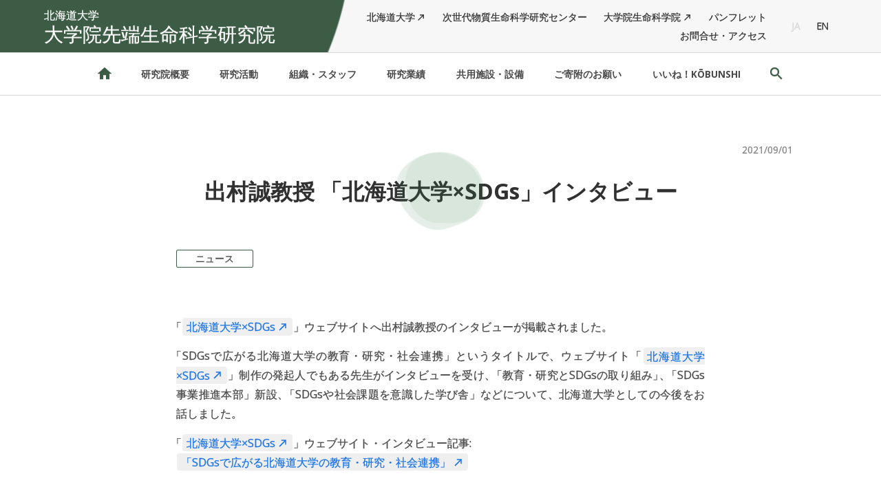

--- FILE ---
content_type: text/html; charset=UTF-8
request_url: https://life.sci.hokudai.ac.jp/fa/topic/9601
body_size: 19665
content:
<!DOCTYPE html>
<html lang="ja">
<head>
<meta charset="UTF-8">
<meta name="viewport" content="width=device-width, initial-scale=1">
<meta property="og:type" content="article">
<meta property="og:url" content="https://life.sci.hokudai.ac.jp/fa/topic/9601">
<meta property="og:title" content="出村誠教授 「北海道大学×SDGs」インタビュー">
<meta property="og:description" content="「北海道大学×SDGs」ウェブサイトへ出村誠教授のインタビューが掲載されました。 「SDGsで広がる北海道大学の教育・研究・社会連携」というタイトルで、ウェブサイト「北海道大学×SDGs」制作の発起...">
<meta property="og:site_name" content="北海道大学 大学院先端生命科学研究院">
<link rel="profile" href="http://gmpg.org/xfn/11">
<link rel="icon" href="https://life.sci.hokudai.ac.jp/wp/wp-content/themes/lfsci_240520/img/favicon.ico">
<link rel="stylesheet" href="https://fonts.googleapis.com/icon?family=Material+Icons">

<title>出村誠教授 「北海道大学×SDGs」インタビュー &#8211; 北海道大学 大学院先端生命科学研究院</title>
<meta name='robots' content='max-image-preview:large' />
	<style>img:is([sizes="auto" i], [sizes^="auto," i]) { contain-intrinsic-size: 3000px 1500px }</style>
	<link rel='stylesheet' id='wp-block-library-css' href='https://life.sci.hokudai.ac.jp/wp/wp-includes/css/dist/block-library/style.min.css' type='text/css' media='all' />
<style id='classic-theme-styles-inline-css' type='text/css'>
/*! This file is auto-generated */
.wp-block-button__link{color:#fff;background-color:#32373c;border-radius:9999px;box-shadow:none;text-decoration:none;padding:calc(.667em + 2px) calc(1.333em + 2px);font-size:1.125em}.wp-block-file__button{background:#32373c;color:#fff;text-decoration:none}
</style>
<style id='global-styles-inline-css' type='text/css'>
:root{--wp--preset--aspect-ratio--square: 1;--wp--preset--aspect-ratio--4-3: 4/3;--wp--preset--aspect-ratio--3-4: 3/4;--wp--preset--aspect-ratio--3-2: 3/2;--wp--preset--aspect-ratio--2-3: 2/3;--wp--preset--aspect-ratio--16-9: 16/9;--wp--preset--aspect-ratio--9-16: 9/16;--wp--preset--color--black: #000000;--wp--preset--color--cyan-bluish-gray: #abb8c3;--wp--preset--color--white: #ffffff;--wp--preset--color--pale-pink: #f78da7;--wp--preset--color--vivid-red: #cf2e2e;--wp--preset--color--luminous-vivid-orange: #ff6900;--wp--preset--color--luminous-vivid-amber: #fcb900;--wp--preset--color--light-green-cyan: #7bdcb5;--wp--preset--color--vivid-green-cyan: #00d084;--wp--preset--color--pale-cyan-blue: #8ed1fc;--wp--preset--color--vivid-cyan-blue: #0693e3;--wp--preset--color--vivid-purple: #9b51e0;--wp--preset--gradient--vivid-cyan-blue-to-vivid-purple: linear-gradient(135deg,rgba(6,147,227,1) 0%,rgb(155,81,224) 100%);--wp--preset--gradient--light-green-cyan-to-vivid-green-cyan: linear-gradient(135deg,rgb(122,220,180) 0%,rgb(0,208,130) 100%);--wp--preset--gradient--luminous-vivid-amber-to-luminous-vivid-orange: linear-gradient(135deg,rgba(252,185,0,1) 0%,rgba(255,105,0,1) 100%);--wp--preset--gradient--luminous-vivid-orange-to-vivid-red: linear-gradient(135deg,rgba(255,105,0,1) 0%,rgb(207,46,46) 100%);--wp--preset--gradient--very-light-gray-to-cyan-bluish-gray: linear-gradient(135deg,rgb(238,238,238) 0%,rgb(169,184,195) 100%);--wp--preset--gradient--cool-to-warm-spectrum: linear-gradient(135deg,rgb(74,234,220) 0%,rgb(151,120,209) 20%,rgb(207,42,186) 40%,rgb(238,44,130) 60%,rgb(251,105,98) 80%,rgb(254,248,76) 100%);--wp--preset--gradient--blush-light-purple: linear-gradient(135deg,rgb(255,206,236) 0%,rgb(152,150,240) 100%);--wp--preset--gradient--blush-bordeaux: linear-gradient(135deg,rgb(254,205,165) 0%,rgb(254,45,45) 50%,rgb(107,0,62) 100%);--wp--preset--gradient--luminous-dusk: linear-gradient(135deg,rgb(255,203,112) 0%,rgb(199,81,192) 50%,rgb(65,88,208) 100%);--wp--preset--gradient--pale-ocean: linear-gradient(135deg,rgb(255,245,203) 0%,rgb(182,227,212) 50%,rgb(51,167,181) 100%);--wp--preset--gradient--electric-grass: linear-gradient(135deg,rgb(202,248,128) 0%,rgb(113,206,126) 100%);--wp--preset--gradient--midnight: linear-gradient(135deg,rgb(2,3,129) 0%,rgb(40,116,252) 100%);--wp--preset--font-size--small: 13px;--wp--preset--font-size--medium: 20px;--wp--preset--font-size--large: 36px;--wp--preset--font-size--x-large: 42px;--wp--preset--spacing--20: 0.44rem;--wp--preset--spacing--30: 0.67rem;--wp--preset--spacing--40: 1rem;--wp--preset--spacing--50: 1.5rem;--wp--preset--spacing--60: 2.25rem;--wp--preset--spacing--70: 3.38rem;--wp--preset--spacing--80: 5.06rem;--wp--preset--shadow--natural: 6px 6px 9px rgba(0, 0, 0, 0.2);--wp--preset--shadow--deep: 12px 12px 50px rgba(0, 0, 0, 0.4);--wp--preset--shadow--sharp: 6px 6px 0px rgba(0, 0, 0, 0.2);--wp--preset--shadow--outlined: 6px 6px 0px -3px rgba(255, 255, 255, 1), 6px 6px rgba(0, 0, 0, 1);--wp--preset--shadow--crisp: 6px 6px 0px rgba(0, 0, 0, 1);}:where(.is-layout-flex){gap: 0.5em;}:where(.is-layout-grid){gap: 0.5em;}body .is-layout-flex{display: flex;}.is-layout-flex{flex-wrap: wrap;align-items: center;}.is-layout-flex > :is(*, div){margin: 0;}body .is-layout-grid{display: grid;}.is-layout-grid > :is(*, div){margin: 0;}:where(.wp-block-columns.is-layout-flex){gap: 2em;}:where(.wp-block-columns.is-layout-grid){gap: 2em;}:where(.wp-block-post-template.is-layout-flex){gap: 1.25em;}:where(.wp-block-post-template.is-layout-grid){gap: 1.25em;}.has-black-color{color: var(--wp--preset--color--black) !important;}.has-cyan-bluish-gray-color{color: var(--wp--preset--color--cyan-bluish-gray) !important;}.has-white-color{color: var(--wp--preset--color--white) !important;}.has-pale-pink-color{color: var(--wp--preset--color--pale-pink) !important;}.has-vivid-red-color{color: var(--wp--preset--color--vivid-red) !important;}.has-luminous-vivid-orange-color{color: var(--wp--preset--color--luminous-vivid-orange) !important;}.has-luminous-vivid-amber-color{color: var(--wp--preset--color--luminous-vivid-amber) !important;}.has-light-green-cyan-color{color: var(--wp--preset--color--light-green-cyan) !important;}.has-vivid-green-cyan-color{color: var(--wp--preset--color--vivid-green-cyan) !important;}.has-pale-cyan-blue-color{color: var(--wp--preset--color--pale-cyan-blue) !important;}.has-vivid-cyan-blue-color{color: var(--wp--preset--color--vivid-cyan-blue) !important;}.has-vivid-purple-color{color: var(--wp--preset--color--vivid-purple) !important;}.has-black-background-color{background-color: var(--wp--preset--color--black) !important;}.has-cyan-bluish-gray-background-color{background-color: var(--wp--preset--color--cyan-bluish-gray) !important;}.has-white-background-color{background-color: var(--wp--preset--color--white) !important;}.has-pale-pink-background-color{background-color: var(--wp--preset--color--pale-pink) !important;}.has-vivid-red-background-color{background-color: var(--wp--preset--color--vivid-red) !important;}.has-luminous-vivid-orange-background-color{background-color: var(--wp--preset--color--luminous-vivid-orange) !important;}.has-luminous-vivid-amber-background-color{background-color: var(--wp--preset--color--luminous-vivid-amber) !important;}.has-light-green-cyan-background-color{background-color: var(--wp--preset--color--light-green-cyan) !important;}.has-vivid-green-cyan-background-color{background-color: var(--wp--preset--color--vivid-green-cyan) !important;}.has-pale-cyan-blue-background-color{background-color: var(--wp--preset--color--pale-cyan-blue) !important;}.has-vivid-cyan-blue-background-color{background-color: var(--wp--preset--color--vivid-cyan-blue) !important;}.has-vivid-purple-background-color{background-color: var(--wp--preset--color--vivid-purple) !important;}.has-black-border-color{border-color: var(--wp--preset--color--black) !important;}.has-cyan-bluish-gray-border-color{border-color: var(--wp--preset--color--cyan-bluish-gray) !important;}.has-white-border-color{border-color: var(--wp--preset--color--white) !important;}.has-pale-pink-border-color{border-color: var(--wp--preset--color--pale-pink) !important;}.has-vivid-red-border-color{border-color: var(--wp--preset--color--vivid-red) !important;}.has-luminous-vivid-orange-border-color{border-color: var(--wp--preset--color--luminous-vivid-orange) !important;}.has-luminous-vivid-amber-border-color{border-color: var(--wp--preset--color--luminous-vivid-amber) !important;}.has-light-green-cyan-border-color{border-color: var(--wp--preset--color--light-green-cyan) !important;}.has-vivid-green-cyan-border-color{border-color: var(--wp--preset--color--vivid-green-cyan) !important;}.has-pale-cyan-blue-border-color{border-color: var(--wp--preset--color--pale-cyan-blue) !important;}.has-vivid-cyan-blue-border-color{border-color: var(--wp--preset--color--vivid-cyan-blue) !important;}.has-vivid-purple-border-color{border-color: var(--wp--preset--color--vivid-purple) !important;}.has-vivid-cyan-blue-to-vivid-purple-gradient-background{background: var(--wp--preset--gradient--vivid-cyan-blue-to-vivid-purple) !important;}.has-light-green-cyan-to-vivid-green-cyan-gradient-background{background: var(--wp--preset--gradient--light-green-cyan-to-vivid-green-cyan) !important;}.has-luminous-vivid-amber-to-luminous-vivid-orange-gradient-background{background: var(--wp--preset--gradient--luminous-vivid-amber-to-luminous-vivid-orange) !important;}.has-luminous-vivid-orange-to-vivid-red-gradient-background{background: var(--wp--preset--gradient--luminous-vivid-orange-to-vivid-red) !important;}.has-very-light-gray-to-cyan-bluish-gray-gradient-background{background: var(--wp--preset--gradient--very-light-gray-to-cyan-bluish-gray) !important;}.has-cool-to-warm-spectrum-gradient-background{background: var(--wp--preset--gradient--cool-to-warm-spectrum) !important;}.has-blush-light-purple-gradient-background{background: var(--wp--preset--gradient--blush-light-purple) !important;}.has-blush-bordeaux-gradient-background{background: var(--wp--preset--gradient--blush-bordeaux) !important;}.has-luminous-dusk-gradient-background{background: var(--wp--preset--gradient--luminous-dusk) !important;}.has-pale-ocean-gradient-background{background: var(--wp--preset--gradient--pale-ocean) !important;}.has-electric-grass-gradient-background{background: var(--wp--preset--gradient--electric-grass) !important;}.has-midnight-gradient-background{background: var(--wp--preset--gradient--midnight) !important;}.has-small-font-size{font-size: var(--wp--preset--font-size--small) !important;}.has-medium-font-size{font-size: var(--wp--preset--font-size--medium) !important;}.has-large-font-size{font-size: var(--wp--preset--font-size--large) !important;}.has-x-large-font-size{font-size: var(--wp--preset--font-size--x-large) !important;}
:where(.wp-block-post-template.is-layout-flex){gap: 1.25em;}:where(.wp-block-post-template.is-layout-grid){gap: 1.25em;}
:where(.wp-block-columns.is-layout-flex){gap: 2em;}:where(.wp-block-columns.is-layout-grid){gap: 2em;}
:root :where(.wp-block-pullquote){font-size: 1.5em;line-height: 1.6;}
</style>
<link rel='stylesheet' id='theme-style-css' href='https://life.sci.hokudai.ac.jp/wp/wp-content/themes/lfsci_240520//css/style-fa.css?fver=20240520054307' type='text/css' media='all' />
<script type="text/javascript" src="https://life.sci.hokudai.ac.jp/wp/wp-content/themes/lfsci_240520/lib/stile/js/stile-full.min.js?fver=20240520054316" id="stile-js"></script>
<script type="text/javascript" src="https://life.sci.hokudai.ac.jp/wp/wp-content/themes/lfsci_240520/lib/stinc/admin/../../stomp/background-image/background-image.min.js?fver=20240520054316" id="st-background-image-js"></script>
<link rel="https://api.w.org/" href="https://life.sci.hokudai.ac.jp/wp-json/" /><link rel="canonical" href="https://life.sci.hokudai.ac.jp/fa/topic/9601" />
<link rel='shortlink' href='https://life.sci.hokudai.ac.jp/?p=9601' />
<link rel="alternate" title="oEmbed (JSON)" type="application/json+oembed" href="https://life.sci.hokudai.ac.jp/wp-json/oembed/1.0/embed?url=https%3A%2F%2Flife.sci.hokudai.ac.jp%2Ffa%2Ftopic%2F9601" />
<link rel="alternate" title="oEmbed (XML)" type="text/xml+oembed" href="https://life.sci.hokudai.ac.jp/wp-json/oembed/1.0/embed?url=https%3A%2F%2Flife.sci.hokudai.ac.jp%2Ffa%2Ftopic%2F9601&#038;format=xml" />
<link rel='prev' title='湯山耕平特任准教授のこんにゃくセラミドを使った認知症予防研究がテレビ朝日系列「スーパーJチャンネル」「Abema News」で取り上げられました' href='https://life.sci.hokudai.ac.jp/fa/topic/9589' />
<link rel='next' title='Prof. Makoto Demura was interviewed about the “education, research, and social collaboration at Hokkaido University spread through SDGs”' href='https://life.sci.hokudai.ac.jp/fa/topic/9605' />
<link rel="icon" href="https://life.sci.hokudai.ac.jp/wp/wp-content/themes/lfsci_240520/img/favicon.ico" sizes="32x32" />
<link rel="icon" href="https://life.sci.hokudai.ac.jp/wp/wp-content/themes/lfsci_240520/img/favicon.ico" sizes="192x192" />
<link rel="apple-touch-icon" href="https://life.sci.hokudai.ac.jp/wp/wp-content/themes/lfsci_240520/img/favicon.ico" />
<meta name="msapplication-TileImage" content="https://life.sci.hokudai.ac.jp/wp/wp-content/themes/lfsci_240520/img/favicon.ico" />
<script async src="https://www.googletagmanager.com/gtag/js?id=UA-111571423-1"></script>
<script>
window.dataLayer = window.dataLayer || [];
function gtag(){dataLayer.push(arguments);}
gtag('js', new Date());
gtag('config', 'UA-111571423-1');
</script>
</head>

<body class="topic-template-default single single-topic postid-9601 site-lang-ja site-home-fa">
<div id="page" class="site">
	<header id="masthead" class="site-header simple st-sticky-header" role="banner">
		<div class="site-header-container">
			<div class="site-header-main">
				<div class="site-header-inner">
					<h1>
						<a class="site-branding ja" href="https://life.sci.hokudai.ac.jp/fa" rel="home">
							<div class="site-title ja"><div><span>北海道大学</span></div><div><span>大学院先端生命科学研究院</span></div></div>
						</a>
					</h1>
					<div class="site-header-nav screen-only stile-anchor-external">
						<ul class="menu"><li id="menu-item-3479"><a href="https://www.hokudai.ac.jp/" target="">北海道大学</a></li><li id="menu-item-3655"><a href="https://life.sci.hokudai.ac.jp/fr" target="">次世代物質生命科学研究センター</a></li><li id="menu-item-3480"><a href="http://www.lfsci.hokudai.ac.jp/" target="">大学院生命科学院</a></li><li id="menu-item-9060"><a href="https://life.sci.hokudai.ac.jp/fa/brochures" target="">パンフレット</a></li><li id="menu-item-3481"><a href="https://life.sci.hokudai.ac.jp/fa/access-map" target="">お問合せ・アクセス</a></li></ul>						<ul class="site-language menu"><li><a href="https://life.sci.hokudai.ac.jp/fa" rel="tag" class="current">JA</a></li><li><a href="https://life.sci.hokudai.ac.jp/en/fa" rel="tag">EN</a></li></ul>					</div>
				</div>
			</div>
			<div class="site-global-nav st-sticky-header-top">
				<ul class="menu">
					<li id="menu-item-11971" class="home"><a href="https://life.sci.hokudai.ac.jp/fa" target="">北海道大学 大学院先端生命科学研究院</a></li><li id="menu-item-1950"><a href="https://life.sci.hokudai.ac.jp/fa/about-the-faculty" target="">研究院概要</a></li><li id="menu-item-1960"><a href="https://life.sci.hokudai.ac.jp/fa/projects" target="">研究活動</a></li><li id="menu-item-3759"><a href="https://life.sci.hokudai.ac.jp/fa/org" target="">組織・スタッフ</a></li><li id="menu-item-9459"><a href="https://life.sci.hokudai.ac.jp/fa/academic-achievements" target="">研究業績</a></li><li id="menu-item-1963"><a href="https://life.sci.hokudai.ac.jp/fa/facilities" target="">共用施設・設備</a></li><li id="menu-item-11895"><a href="https://life.sci.hokudai.ac.jp/fa/contribution" target="">ご寄附のお願い</a></li><li id="menu-item-20045"><a href="https://life.sci.hokudai.ac.jp/like-macromolecule/" target="">いいね！KŌBUNSHI</a></li>					<li class='search'><a href="https://life.sci.hokudai.ac.jp/fa/search/"></a></li>
				</ul>
			</div>
		</div>
	</header>

	<div id="content" class="site-content">
	<div id="primary" class="content-area">
		<main id="main" class="site-main" role="main">

<article id="post-9601" class="entry post-9601 topic type-topic status-publish hentry post_lang-ja post_home-sm post_home-fa post_home-fr post_home-tl post_home-mf topic_category-news">

	<header class="entry-header">
		<div class="entry-date">2021/09/01</div>
		<h2 class="entry-title"><div><span>出村誠教授</span> <span>「北海道大学</span><span>×SDGs」</span><span>インタビュー</span></div></h2>
		<div class="entry-info"><span class="entry-cat news">ニュース</span></div>
	</header>

	<div class="entry-content stile">
		<p>「<a href="https://sdgs.hokudai.ac.jp/">北海道大学×SDGs</a>」ウェブサイトへ出村誠教授のインタビューが掲載されました。</p>
<p>「SDGsで広がる北海道大学の教育・研究・社会連携」というタイトルで、ウェブサイト「<a href="https://sdgs.hokudai.ac.jp/">北海道大学×SDGs</a>」制作の発起人でもある先生がインタビューを受け、「教育・研究とSDGsの取り組み」、「SDGs事業推進本部」新設、「SDGsや社会課題を意識した学び舎」などについて、北海道大学としての今後をお話しました。</p>
<p>「<a href="https://sdgs.hokudai.ac.jp/">北海道大学×SDGs</a>」ウェブサイト・インタビュー記事:<br />
<a href="https://sdgs.hokudai.ac.jp/approach-to-sdgs/interview/itw-1975/">「SDGsで広がる北海道大学の教育・研究・社会連携」</a></p>
<p>&nbsp;</p>
	</div>

</article>

	<nav class="navigation post-navigation" aria-label="投稿ナビゲーション">
		<h2 class="screen-reader-text">投稿ナビゲーション</h2>
		<div class="nav-links"><div class="nav-previous"><a href="https://life.sci.hokudai.ac.jp/fa/topic/9589" rel="prev">PREV</a></div><div class="nav-list"><a href="https://life.sci.hokudai.ac.jp/fa/topic"></a></div><div class="nav-next"><a href="https://life.sci.hokudai.ac.jp/fa/topic/9612" rel="next">NEXT</a></div></div>
	</nav>
		</main>
	</div>
	</div><!-- #content -->

	<footer id="colophon" class="site-footer" role="contentinfo">
		<div class="site-footer-backtotop">
			<a id="backtotop" href="#top"></a>
		</div>


		<div class="site-footer-main-area">
			<div class="site-footer-nav stile-anchor-external">
				<ul class="menu"><li id="menu-item-1965"><a href="https://life.sci.hokudai.ac.jp/fa/access-map" target="">お問合せ・アクセス</a></li><li id="menu-item-1966"><a href="https://life.sci.hokudai.ac.jp/fa/site-policy" target="">サイトポリシー</a></li></ul>				<ul class="site-language menu"><li><a href="https://life.sci.hokudai.ac.jp/fa" rel="tag" class="current">JA</a></li><li><a href="https://life.sci.hokudai.ac.jp/en/fa" rel="tag">EN</a></li></ul>			</div>
			<div class="site-footer-info">
				<div class="site-copyright ja"><div><span>北海道大学</span></div><div><span>大学院先端生命科学研究院</span></div></div>
			</div>
		</div>
	</footer>
	
</div><!-- #page -->

<script type="text/javascript" src="https://life.sci.hokudai.ac.jp/wp/wp-content/themes/lfsci_240520/lib/stool/js/structure/sticky-header-scroll.min.js?fver=20240520054321" id="sticky-header-js"></script>
<script type="text/javascript" src="https://life.sci.hokudai.ac.jp/wp/wp-content/themes/lfsci_240520/js/backtotop.min.js?fver=20240520054308" id="backtotop-js"></script>

</body>
</html>


--- FILE ---
content_type: text/css
request_url: https://life.sci.hokudai.ac.jp/wp/wp-content/themes/lfsci_240520//css/style-fa.css?fver=20240520054307
body_size: 203534
content:
@import"https://fonts.googleapis.com/css?family=Open+Sans:400,400i,700,700i&display=swap";@import"https://fonts.googleapis.com/css?family=Spectral:300,300i,600,600i&display=swap";html,body,h1,h2,h3,h4,h5,h6,a,p,span,em,small,strong,sub,sup,mark,del,ins,strike,abbr,dfn,blockquote,q,cite,code,pre,ol,ul,li,dl,dt,dd,div,hr,section,article,main,aside,nav,header,hgroup,footer,img,figure,figcaption,address,time,audio,video,canvas,iframe,details,summary,fieldset,form,label,legend,table,caption,tbody,tfoot,thead,tr,th,td{margin:0;padding:0;border:0}html{box-sizing:border-box}*,*::before,*::after{box-sizing:inherit;background-repeat:no-repeat}main{display:block}html{line-height:1;-webkit-text-size-adjust:100%;word-wrap:break-word;overflow-wrap:break-word;-moz-tab-size:4;tab-size:4}*{font-size:inherit;font-family:inherit;line-height:inherit}a,a:visited{color:inherit}a{text-decoration:none}h1,h2,h3,h4,h5,h6{font-size:100%;font-weight:normal}mark{color:inherit;background-color:inherit}address{font-style:inherit}code,kbd,samp,pre{font-size:1em}ol[class],ul[class]{list-style:none}table{border-collapse:collapse;border-spacing:0}td,th{text-align:left}img,iframe,embed,object,audio,video{max-width:100%;height:auto;border:none}button,input,select,textarea{border-radius:0}button,[type=button],[type=reset],[type=submit],[role=button]{cursor:pointer}[disabled]{cursor:default}button,input,optgroup,select,textarea{font:inherit;margin:0}button,input,select,textarea{border:1px solid WindowFrame;color:inherit}button,input{line-height:1;overflow:visible}button,select{text-transform:none}button,[type=button],[type=reset],[type=submit]{-webkit-appearance:button}button::-moz-focus-inner,[type=button]::-moz-focus-inner,[type=reset]::-moz-focus-inner,[type=submit]::-moz-focus-inner{border-style:none;padding:0}button:-moz-focusring,[type=button]:-moz-focusring,[type=reset]:-moz-focusring,[type=submit]:-moz-focusring{outline:1px dotted ButtonText}[type=search]{-webkit-appearance:none;outline-offset:-2px}[type=search]::-webkit-search-decoration{-webkit-appearance:none}[type=number]{width:auto}[type=range]{padding:0}select{-webkit-appearance:none;-moz-appearance:none}select::-ms-expand{display:none}select::-ms-value{color:currentColor}textarea{overflow:auto;resize:vertical}legend{border:0;color:inherit;display:table;max-width:100%;white-space:normal}progress{display:inline-block;vertical-align:baseline}:-ms-input-placeholder{color:inherit;opacity:.54}::-webkit-file-upload-button{-webkit-appearance:button;font:inherit}@font-face{font-family:"Yu Gothic C";font-weight:100;src:local("Yu Gothic Medium"),local("YuGothic-Medium"),local("YuGothic-Regular")}@font-face{font-family:"Yu Gothic C";font-weight:200;src:local("Yu Gothic Medium"),local("YuGothic-Medium"),local("YuGothic-Regular")}@font-face{font-family:"Yu Gothic C";font-weight:300;src:local("Yu Gothic Medium"),local("YuGothic-Medium"),local("YuGothic-Regular")}@font-face{font-family:"Yu Gothic C";font-weight:400;src:local("Yu Gothic Medium"),local("YuGothic-Medium"),local("YuGothic-Regular")}@font-face{font-family:"Yu Gothic C";font-weight:normal;src:local("Yu Gothic Medium"),local("YuGothic-Medium"),local("YuGothic-Regular")}@font-face{font-family:"Yu Gothic C";font-weight:bold;src:local("Yu Gothic Bold"),local("YuGothic-Bold")}@font-face{font-family:"Yu Mincho";font-weight:100;src:local("Yu Mincho Regular"),local("YuMincho-Regular")}@font-face{font-family:"Yu Mincho";font-weight:200;src:local("Yu Mincho Regular"),local("YuMincho-Regular")}@font-face{font-family:"Yu Mincho";font-weight:300;src:local("Yu Mincho Regular"),local("YuMincho-Regular")}@font-face{font-family:"Yu Mincho";font-weight:400;src:local("Yu Mincho Regular"),local("YuMincho-Regular")}@font-face{font-family:"Yu Mincho";font-weight:normal;src:local("Yu Mincho Regular"),local("YuMincho-Regular")}@font-face{font-family:"Yu Mincho";font-weight:bold;src:local("Yu Mincho Demibold"),local("YuMincho-Demibold")}@font-face{font-family:Meiryo;font-weight:normal;src:local("Meiryo")}@font-face{font-family:Meiryo;font-weight:bold;src:local("Meiryo Bold")}@font-face{font-family:"HG Mincho";font-weight:normal;src:local("HGMinchoB")}@font-face{font-family:"HG Mincho";font-weight:bold;src:local("HGMinchoE")}.visually-hidden{position:absolute;width:1px;height:1px;overflow:hidden;border:0;padding:0;clip:rect(0 0 0 0);clip-path:inset(50%);margin:-1px;white-space:nowrap}@media(prefers-reduced-motion: reduce){*,*::before,*::after{animation-duration:.01ms !important;animation-iteration-count:1 !important;transition-duration:.01ms !important;scroll-behavior:auto !important}}.stile-margin .tab-page>div>div+div,.stile .tab-page>div>div+div,div.message .tab-page>div>div+div,.stile-margin .pseudo-tab-page>div+div,.stile .pseudo-tab-page>div+div,div.message .pseudo-tab-page>div+div,.stile-margin .column-2>*>div+div,.stile .column-2>*>div+div,div.message .column-2>*>div+div,.stile-margin .column-3>*>div+div,.stile .column-3>*>div+div,div.message .column-3>*>div+div,.stile-margin .column-4>*>div+div,.stile .column-4>*>div+div,div.message .column-4>*>div+div,.stile-margin .card-2>*>div+div,.stile .card-2>*>div+div,div.message .card-2>*>div+div,.stile-margin .card-3>*>div+div,.stile .card-3>*>div+div,div.message .card-3>*>div+div,.stile-margin .card-4>*>div+div,.stile .card-4>*>div+div,div.message .card-4>*>div+div,.stile-margin blockquote>div+div,.stile div.frame blockquote>div+div,div.message div.frame blockquote>div+div,.stile blockquote>div+div,div.message blockquote>div+div,.stile-margin>div+div,.stile div.frame>div+div,div.message div.frame>div+div,.stile>div+div,div.message>div+div{margin-top:1.8rem}.stile-margin .tab-page>div>*:first-child.alignleft+*:not([class]),.stile div.frame .tab-page>div>*:first-child.alignleft+*:not([class]),div.message div.frame .tab-page>div>*:first-child.alignleft+*:not([class]),.stile .tab-page>div>*:first-child.alignleft+*:not([class]),div.message .tab-page>div>*:first-child.alignleft+*:not([class]),.stile-margin .pseudo-tab-page>*:first-child.alignleft+*:not([class]),.stile div.frame .pseudo-tab-page>*:first-child.alignleft+*:not([class]),div.message div.frame .pseudo-tab-page>*:first-child.alignleft+*:not([class]),.stile .pseudo-tab-page>*:first-child.alignleft+*:not([class]),div.message .pseudo-tab-page>*:first-child.alignleft+*:not([class]),.stile-margin .column-2>*>*:first-child.alignleft+*:not([class]),.stile div.frame .column-2>*>*:first-child.alignleft+*:not([class]),div.message div.frame .column-2>*>*:first-child.alignleft+*:not([class]),.stile .column-2>*>*:first-child.alignleft+*:not([class]),div.message .column-2>*>*:first-child.alignleft+*:not([class]),.stile-margin .column-3>*>*:first-child.alignleft+*:not([class]),.stile div.frame .column-3>*>*:first-child.alignleft+*:not([class]),div.message div.frame .column-3>*>*:first-child.alignleft+*:not([class]),.stile .column-3>*>*:first-child.alignleft+*:not([class]),div.message .column-3>*>*:first-child.alignleft+*:not([class]),.stile-margin .column-4>*>*:first-child.alignleft+*:not([class]),.stile div.frame .column-4>*>*:first-child.alignleft+*:not([class]),div.message div.frame .column-4>*>*:first-child.alignleft+*:not([class]),.stile .column-4>*>*:first-child.alignleft+*:not([class]),div.message .column-4>*>*:first-child.alignleft+*:not([class]),.stile-margin .card-2>*>*:first-child.alignleft+*:not([class]),.stile div.frame .card-2>*>*:first-child.alignleft+*:not([class]),div.message div.frame .card-2>*>*:first-child.alignleft+*:not([class]),.stile .card-2>*>*:first-child.alignleft+*:not([class]),div.message .card-2>*>*:first-child.alignleft+*:not([class]),.stile-margin .card-3>*>*:first-child.alignleft+*:not([class]),.stile div.frame .card-3>*>*:first-child.alignleft+*:not([class]),div.message div.frame .card-3>*>*:first-child.alignleft+*:not([class]),.stile .card-3>*>*:first-child.alignleft+*:not([class]),div.message .card-3>*>*:first-child.alignleft+*:not([class]),.stile-margin .card-4>*>*:first-child.alignleft+*:not([class]),.stile div.frame .card-4>*>*:first-child.alignleft+*:not([class]),div.message div.frame .card-4>*>*:first-child.alignleft+*:not([class]),.stile .card-4>*>*:first-child.alignleft+*:not([class]),div.message .card-4>*>*:first-child.alignleft+*:not([class]),.stile-margin blockquote>*:first-child.alignleft+*:not([class]),.stile div.frame blockquote>*:first-child.alignleft+*:not([class]),div.message div.frame blockquote>*:first-child.alignleft+*:not([class]),.stile blockquote>*:first-child.alignleft+*:not([class]),div.message blockquote>*:first-child.alignleft+*:not([class]),.stile-margin>*:first-child.alignleft+*:not([class]),.stile div.frame>*:first-child.alignleft+*:not([class]),div.message div.frame>*:first-child.alignleft+*:not([class]),.stile>*:first-child.alignleft+*:not([class]),div.message>*:first-child.alignleft+*:not([class]),.stile-margin .tab-page>div>*:first-child.alignright+*:not([class]),.stile div.frame .tab-page>div>*:first-child.alignright+*:not([class]),div.message div.frame .tab-page>div>*:first-child.alignright+*:not([class]),.stile .tab-page>div>*:first-child.alignright+*:not([class]),div.message .tab-page>div>*:first-child.alignright+*:not([class]),.stile-margin .pseudo-tab-page>*:first-child.alignright+*:not([class]),.stile div.frame .pseudo-tab-page>*:first-child.alignright+*:not([class]),div.message div.frame .pseudo-tab-page>*:first-child.alignright+*:not([class]),.stile .pseudo-tab-page>*:first-child.alignright+*:not([class]),div.message .pseudo-tab-page>*:first-child.alignright+*:not([class]),.stile-margin .column-2>*>*:first-child.alignright+*:not([class]),.stile div.frame .column-2>*>*:first-child.alignright+*:not([class]),div.message div.frame .column-2>*>*:first-child.alignright+*:not([class]),.stile .column-2>*>*:first-child.alignright+*:not([class]),div.message .column-2>*>*:first-child.alignright+*:not([class]),.stile-margin .column-3>*>*:first-child.alignright+*:not([class]),.stile div.frame .column-3>*>*:first-child.alignright+*:not([class]),div.message div.frame .column-3>*>*:first-child.alignright+*:not([class]),.stile .column-3>*>*:first-child.alignright+*:not([class]),div.message .column-3>*>*:first-child.alignright+*:not([class]),.stile-margin .column-4>*>*:first-child.alignright+*:not([class]),.stile div.frame .column-4>*>*:first-child.alignright+*:not([class]),div.message div.frame .column-4>*>*:first-child.alignright+*:not([class]),.stile .column-4>*>*:first-child.alignright+*:not([class]),div.message .column-4>*>*:first-child.alignright+*:not([class]),.stile-margin .card-2>*>*:first-child.alignright+*:not([class]),.stile div.frame .card-2>*>*:first-child.alignright+*:not([class]),div.message div.frame .card-2>*>*:first-child.alignright+*:not([class]),.stile .card-2>*>*:first-child.alignright+*:not([class]),div.message .card-2>*>*:first-child.alignright+*:not([class]),.stile-margin .card-3>*>*:first-child.alignright+*:not([class]),.stile div.frame .card-3>*>*:first-child.alignright+*:not([class]),div.message div.frame .card-3>*>*:first-child.alignright+*:not([class]),.stile .card-3>*>*:first-child.alignright+*:not([class]),div.message .card-3>*>*:first-child.alignright+*:not([class]),.stile-margin .card-4>*>*:first-child.alignright+*:not([class]),.stile div.frame .card-4>*>*:first-child.alignright+*:not([class]),div.message div.frame .card-4>*>*:first-child.alignright+*:not([class]),.stile .card-4>*>*:first-child.alignright+*:not([class]),div.message .card-4>*>*:first-child.alignright+*:not([class]),.stile-margin blockquote>*:first-child.alignright+*:not([class]),.stile div.frame blockquote>*:first-child.alignright+*:not([class]),div.message div.frame blockquote>*:first-child.alignright+*:not([class]),.stile blockquote>*:first-child.alignright+*:not([class]),div.message blockquote>*:first-child.alignright+*:not([class]),.stile-margin>*:first-child.alignright+*:not([class]),.stile div.frame>*:first-child.alignright+*:not([class]),div.message div.frame>*:first-child.alignright+*:not([class]),.stile>*:first-child.alignright+*:not([class]),div.message>*:first-child.alignright+*:not([class]){margin-top:0}.stile-margin,.stile div.frame,div.message div.frame,.stile,div.message{text-align:center}.stile-margin>*,.stile div.frame>*,div.message div.frame>*,.stile>*,div.message>*{text-align:left}.stile-margin *+figcaption,.stile div.frame *+figcaption,div.message div.frame *+figcaption,.stile *+figcaption,div.message *+figcaption{margin-top:.9rem}.stile-margin table>caption,.stile div.frame table>caption,div.message div.frame table>caption,.stile table>caption,div.message table>caption{padding-bottom:.9rem}.stile-margin ul:not([class])>li+li,.stile ul:not([class])>li+li,div.message ul:not([class])>li+li,.stile-margin ul.stile>li+li,.stile ul.stile>li+li,div.message ul.stile>li+li{margin-top:.9rem}.stile-margin ul[data-stile~=compact]>li+li,.stile ul[data-stile~=compact]>li+li,div.message ul[data-stile~=compact]>li+li{margin-top:0}.stile-margin ol:not([class])>li+li::before,.stile ol:not([class])>li+li::before,div.message ol:not([class])>li+li::before,.stile-margin ol.stile>li+li::before,.stile ol.stile>li+li::before,div.message ol.stile>li+li::before{padding-top:.9rem}.stile-margin ol[data-stile~=compact]>li+li::before,.stile ol[data-stile~=compact]>li+li::before,div.message ol[data-stile~=compact]>li+li::before{padding-top:0}.stile-margin dl:not([class])>*+dt,.stile dl:not([class])>*+dt,div.message dl:not([class])>*+dt,.stile-margin dl.stile>*+dt,.stile dl.stile>*+dt,div.message dl.stile>*+dt{margin-top:.9rem}.stile-margin dl[data-stile~=compact]>*+dt,.stile dl[data-stile~=compact]>*+dt,div.message dl[data-stile~=compact]>*+dt{margin-top:0}.stile-margin li>ul,.stile div.frame li>ul,div.message div.frame li>ul,.stile li>ul,div.message li>ul,.stile-margin li>ol,.stile div.frame li>ol,div.message div.frame li>ol,.stile li>ol,div.message li>ol,.stile-margin li>dl,.stile div.frame li>dl,div.message div.frame li>dl,.stile li>dl,div.message li>dl,.stile-margin dd>ul,.stile div.frame dd>ul,div.message div.frame dd>ul,.stile dd>ul,div.message dd>ul,.stile-margin dd>ol,.stile div.frame dd>ol,div.message div.frame dd>ol,.stile dd>ol,div.message dd>ol,.stile-margin dd>dl,.stile div.frame dd>dl,div.message div.frame dd>dl,.stile dd>dl,div.message dd>dl{margin-top:.9rem}.stile-margin *+blockquote,.stile div.frame *+blockquote,div.message div.frame *+blockquote,.stile *+blockquote,div.message *+blockquote,.stile-margin blockquote+*,.stile div.frame blockquote+*,div.message div.frame blockquote+*,.stile blockquote+*,div.message blockquote+*,.stile-margin *+nav,.stile div.frame *+nav,div.message div.frame *+nav,.stile *+nav,div.message *+nav,.stile-margin nav+*,.stile div.frame nav+*,div.message div.frame nav+*,.stile nav+*,div.message nav+*,.stile-margin *+pre,.stile div.frame *+pre,div.message div.frame *+pre,.stile *+pre,div.message *+pre,.stile-margin pre+*,.stile div.frame pre+*,div.message div.frame pre+*,.stile pre+*,div.message pre+*,.stile-margin *+ul,.stile div.frame *+ul,div.message div.frame *+ul,.stile *+ul,div.message *+ul,.stile-margin ul+*,.stile div.frame ul+*,div.message div.frame ul+*,.stile ul+*,div.message ul+*,.stile-margin *+ol,.stile div.frame *+ol,div.message div.frame *+ol,.stile *+ol,div.message *+ol,.stile-margin ol+*,.stile div.frame ol+*,div.message div.frame ol+*,.stile ol+*,div.message ol+*,.stile-margin *+dl,.stile div.frame *+dl,div.message div.frame *+dl,.stile *+dl,div.message *+dl,.stile-margin dl+*,.stile div.frame dl+*,div.message div.frame dl+*,.stile dl+*,div.message dl+*,.stile-margin *+p,.stile div.frame *+p,div.message div.frame *+p,.stile *+p,div.message *+p,.stile-margin p+*,.stile div.frame p+*,div.message div.frame p+*,.stile p+*,div.message p+*{margin-top:1.8rem}.stile-margin *+table,.stile div.frame *+table,div.message div.frame *+table,.stile *+table,div.message *+table,.stile-margin table+*,.stile div.frame table+*,div.message div.frame table+*,.stile table+*,div.message table+*,.stile-margin *+hr,.stile div.frame *+hr,div.message div.frame *+hr,.stile *+hr,div.message *+hr,.stile-margin hr+*,.stile div.frame hr+*,div.message div.frame hr+*,.stile hr+*,div.message hr+*{margin-top:3.6rem}.stile-margin p+p,.stile div.frame p+p,div.message div.frame p+p,.stile p+p,div.message p+p{margin-top:.9rem}@media screen and (min-width: 600px),print and (min-width: 193px){.stile-margin *+.alignleft:not([data-stile~=aligncenter])[data-stile~=next-to-table],.stile div.frame *+.alignleft:not([data-stile~=aligncenter])[data-stile~=next-to-table],div.message div.frame *+.alignleft:not([data-stile~=aligncenter])[data-stile~=next-to-table],.stile *+.alignleft:not([data-stile~=aligncenter])[data-stile~=next-to-table],div.message *+.alignleft:not([data-stile~=aligncenter])[data-stile~=next-to-table],.stile-margin .alignleft:not([data-stile~=aligncenter])[data-stile~=next-to-table]+*,.stile .alignleft:not([data-stile~=aligncenter])[data-stile~=next-to-table]+*,div.message .alignleft:not([data-stile~=aligncenter])[data-stile~=next-to-table]+*,.stile-margin *+.alignright:not([data-stile~=aligncenter])[data-stile~=next-to-table],.stile div.frame *+.alignright:not([data-stile~=aligncenter])[data-stile~=next-to-table],div.message div.frame *+.alignright:not([data-stile~=aligncenter])[data-stile~=next-to-table],.stile *+.alignright:not([data-stile~=aligncenter])[data-stile~=next-to-table],div.message *+.alignright:not([data-stile~=aligncenter])[data-stile~=next-to-table],.stile-margin .alignright:not([data-stile~=aligncenter])[data-stile~=next-to-table]+*,.stile .alignright:not([data-stile~=aligncenter])[data-stile~=next-to-table]+*,div.message .alignright:not([data-stile~=aligncenter])[data-stile~=next-to-table]+*{margin-top:3.6rem}.stile-margin *+.alignleft:not([data-stile~=aligncenter])[data-stile~=next-to-hr],.stile div.frame *+.alignleft:not([data-stile~=aligncenter])[data-stile~=next-to-hr],div.message div.frame *+.alignleft:not([data-stile~=aligncenter])[data-stile~=next-to-hr],.stile *+.alignleft:not([data-stile~=aligncenter])[data-stile~=next-to-hr],div.message *+.alignleft:not([data-stile~=aligncenter])[data-stile~=next-to-hr],.stile-margin .alignleft:not([data-stile~=aligncenter])[data-stile~=next-to-hr]+*,.stile .alignleft:not([data-stile~=aligncenter])[data-stile~=next-to-hr]+*,div.message .alignleft:not([data-stile~=aligncenter])[data-stile~=next-to-hr]+*,.stile-margin *+.alignright:not([data-stile~=aligncenter])[data-stile~=next-to-hr],.stile div.frame *+.alignright:not([data-stile~=aligncenter])[data-stile~=next-to-hr],div.message div.frame *+.alignright:not([data-stile~=aligncenter])[data-stile~=next-to-hr],.stile *+.alignright:not([data-stile~=aligncenter])[data-stile~=next-to-hr],div.message *+.alignright:not([data-stile~=aligncenter])[data-stile~=next-to-hr],.stile-margin .alignright:not([data-stile~=aligncenter])[data-stile~=next-to-hr]+*,.stile .alignright:not([data-stile~=aligncenter])[data-stile~=next-to-hr]+*,div.message .alignright:not([data-stile~=aligncenter])[data-stile~=next-to-hr]+*{margin-top:3.6rem}.stile-margin p+.alignleft:not([data-stile~=aligncenter])[data-stile~=next-to-p],.stile p+.alignleft:not([data-stile~=aligncenter])[data-stile~=next-to-p],div.message p+.alignleft:not([data-stile~=aligncenter])[data-stile~=next-to-p],.stile-margin .alignleft:not([data-stile~=aligncenter])[data-stile~=next-to-p]+p,.stile .alignleft:not([data-stile~=aligncenter])[data-stile~=next-to-p]+p,div.message .alignleft:not([data-stile~=aligncenter])[data-stile~=next-to-p]+p,.stile-margin p+.alignright:not([data-stile~=aligncenter])[data-stile~=next-to-p],.stile p+.alignright:not([data-stile~=aligncenter])[data-stile~=next-to-p],div.message p+.alignright:not([data-stile~=aligncenter])[data-stile~=next-to-p],.stile-margin .alignright:not([data-stile~=aligncenter])[data-stile~=next-to-p]+p,.stile .alignright:not([data-stile~=aligncenter])[data-stile~=next-to-p]+p,div.message .alignright:not([data-stile~=aligncenter])[data-stile~=next-to-p]+p{margin-top:.9rem}}.stile-margin .alignleft,.stile div.frame .alignleft,.stile .alignleft,div.message .alignleft,.stile-margin .alignright,.stile div.frame .alignright,.stile .alignright,div.message .alignright,.stile-margin .aligncenter,.stile div.frame .aligncenter,.stile .aligncenter,div.message .aligncenter{margin-top:1.8rem;margin-bottom:1.8rem}@media screen and (min-width: 600px),print and (min-width: 193px){.stile-margin .alignleft,.stile div.frame .alignleft,.stile .alignleft,div.message .alignleft,.stile-margin .alignright,.stile div.frame .alignright,.stile .alignright,div.message .alignright{margin-top:0;margin-bottom:.9rem}}.stile-margin figure,.stile div.frame figure,div.message div.frame figure,.stile figure,div.message figure{margin-top:3.6rem;margin-bottom:3.6rem}@media screen and (min-width: 600px),print and (min-width: 193px){.stile-margin figure.alignleft,.stile figure.alignleft,div.message figure.alignleft,.stile-margin figure.alignright,.stile figure.alignright,div.message figure.alignright{margin-top:1.8rem;margin-bottom:1.8rem}}.stile-margin .size-thumbnail.alignleft,.stile .size-thumbnail.alignleft,div.message .size-thumbnail.alignleft,.stile-margin .size-thumbnail.alignright,.stile .size-thumbnail.alignright,div.message .size-thumbnail.alignright{margin-top:0;margin-bottom:.9rem}.stile-margin .size-small.alignleft,.stile .size-small.alignleft,div.message .size-small.alignleft,.stile-margin .size-small.alignright,.stile .size-small.alignright,div.message .size-small.alignright,.stile-margin .size-medium-small.alignleft,.stile .size-medium-small.alignleft,div.message .size-medium-small.alignleft,.stile-margin .size-medium-small.alignright,.stile .size-medium-small.alignright,div.message .size-medium-small.alignright,.stile-margin .size-medium.alignleft,.stile .size-medium.alignleft,div.message .size-medium.alignleft,.stile-margin .size-medium.alignright,.stile .size-medium.alignright,div.message .size-medium.alignright,.stile-margin .size-medium_large.alignleft,.stile .size-medium_large.alignleft,div.message .size-medium_large.alignleft,.stile-margin .size-medium_large.alignright,.stile .size-medium_large.alignright,div.message .size-medium_large.alignright,.stile-margin .size-medium-large.alignleft,.stile .size-medium-large.alignleft,div.message .size-medium-large.alignleft,.stile-margin .size-medium-large.alignright,.stile .size-medium-large.alignright,div.message .size-medium-large.alignright,.stile-margin .size-large.alignleft,.stile .size-large.alignleft,div.message .size-large.alignleft,.stile-margin .size-large.alignright,.stile .size-large.alignright,div.message .size-large.alignright,.stile-margin .size-full.alignleft,.stile .size-full.alignleft,div.message .size-full.alignleft,.stile-margin .size-full.alignright,.stile .size-full.alignright,div.message .size-full.alignright{margin-top:1.8rem;margin-bottom:1.8rem}@media screen and (min-width: 600px),print and (min-width: 193px){.stile-margin .size-small.alignleft,.stile .size-small.alignleft,div.message .size-small.alignleft,.stile-margin .size-small.alignright,.stile .size-small.alignright,div.message .size-small.alignright,.stile-margin .size-medium-small.alignleft,.stile .size-medium-small.alignleft,div.message .size-medium-small.alignleft,.stile-margin .size-medium-small.alignright,.stile .size-medium-small.alignright,div.message .size-medium-small.alignright,.stile-margin .size-medium.alignleft,.stile .size-medium.alignleft,div.message .size-medium.alignleft,.stile-margin .size-medium.alignright,.stile .size-medium.alignright,div.message .size-medium.alignright{margin-top:0;margin-bottom:.9rem}}@media screen and (min-width: 900px),print and (min-width: 369px){.stile-margin .size-medium_large.alignleft,.stile .size-medium_large.alignleft,div.message .size-medium_large.alignleft,.stile-margin .size-medium_large.alignright,.stile .size-medium_large.alignright,div.message .size-medium_large.alignright,.stile-margin .size-medium-large.alignleft,.stile .size-medium-large.alignleft,div.message .size-medium-large.alignleft,.stile-margin .size-medium-large.alignright,.stile .size-medium-large.alignright,div.message .size-medium-large.alignright,.stile-margin .size-large.alignleft,.stile .size-large.alignleft,div.message .size-large.alignleft,.stile-margin .size-large.alignright,.stile .size-large.alignright,div.message .size-large.alignright,.stile-margin .size-full.alignleft,.stile .size-full.alignleft,div.message .size-full.alignleft,.stile-margin .size-full.alignright,.stile .size-full.alignright,div.message .size-full.alignright{margin-top:0;margin-bottom:.9rem}}.stile-margin *[data-stile~=alignleft],.stile div.frame *[data-stile~=alignleft],.stile *[data-stile~=alignleft],div.message *[data-stile~=alignleft],.stile-margin *[data-stile~=alignright],.stile div.frame *[data-stile~=alignright],.stile *[data-stile~=alignright],div.message *[data-stile~=alignright]{margin-top:0;margin-bottom:.9rem}.stile-margin *:not(figure)[data-stile~=aligncenter].alignleft,.stile *:not(figure)[data-stile~=aligncenter].alignleft,div.message *:not(figure)[data-stile~=aligncenter].alignleft,.stile-margin *:not(figure)[data-stile~=aligncenter].alignright,.stile *:not(figure)[data-stile~=aligncenter].alignright,div.message *:not(figure)[data-stile~=aligncenter].alignright{margin-top:1.8rem;margin-bottom:1.8rem}.stile-margin figure[data-stile~=aligncenter].alignleft,.stile figure[data-stile~=aligncenter].alignleft,div.message figure[data-stile~=aligncenter].alignleft,.stile-margin figure[data-stile~=aligncenter].alignright,.stile figure[data-stile~=aligncenter].alignright,div.message figure[data-stile~=aligncenter].alignright{margin-top:3.6rem;margin-bottom:3.6rem}.stile-margin *+.column-2,.stile div.frame *+.column-2,div.message div.frame *+.column-2,.stile *+.column-2,div.message *+.column-2,.stile-margin .column-2+*,.stile div.frame .column-2+*,.stile .column-2+*,div.message .column-2+*,.stile-margin *+.column-3,.stile div.frame *+.column-3,div.message div.frame *+.column-3,.stile *+.column-3,div.message *+.column-3,.stile-margin .column-3+*,.stile div.frame .column-3+*,.stile .column-3+*,div.message .column-3+*,.stile-margin *+.column-4,.stile div.frame *+.column-4,div.message div.frame *+.column-4,.stile *+.column-4,div.message *+.column-4,.stile-margin .column-4+*,.stile div.frame .column-4+*,.stile .column-4+*,div.message .column-4+*,.stile-margin *+.card-2,.stile div.frame *+.card-2,div.message div.frame *+.card-2,.stile *+.card-2,div.message *+.card-2,.stile-margin .card-2+*,.stile div.frame .card-2+*,.stile .card-2+*,div.message .card-2+*,.stile-margin *+.card-3,.stile div.frame *+.card-3,div.message div.frame *+.card-3,.stile *+.card-3,div.message *+.card-3,.stile-margin .card-3+*,.stile div.frame .card-3+*,.stile .card-3+*,div.message .card-3+*,.stile-margin *+.card-4,.stile div.frame *+.card-4,div.message div.frame *+.card-4,.stile *+.card-4,div.message *+.card-4,.stile-margin .card-4+*,.stile div.frame .card-4+*,.stile .card-4+*,div.message .card-4+*{margin-top:3.6rem}.stile-margin *+.tab-page,.stile div.frame *+.tab-page,div.message div.frame *+.tab-page,.stile *+.tab-page,div.message *+.tab-page,.stile-margin .tab-page+*,.stile div.frame .tab-page+*,.stile .tab-page+*,div.message .tab-page+*,.stile-margin *+.pseudo-tab-page,.stile div.frame *+.pseudo-tab-page,div.message div.frame *+.pseudo-tab-page,.stile *+.pseudo-tab-page,div.message *+.pseudo-tab-page,.stile-margin .pseudo-tab-page+*,.stile div.frame .pseudo-tab-page+*,.stile .pseudo-tab-page+*,div.message .pseudo-tab-page+*{margin-top:3.6rem}.stile-margin .tab-page>div *+.tab-page,.stile .tab-page>div *+.tab-page,div.message .tab-page>div *+.tab-page,.stile-margin .tab-page>div .tab-page+*,.stile .tab-page>div .tab-page+*,div.message .tab-page>div .tab-page+*,.stile-margin .tab-page>div *+.pseudo-tab-page,.stile .tab-page>div *+.pseudo-tab-page,div.message .tab-page>div *+.pseudo-tab-page,.stile-margin .tab-page>div .pseudo-tab-page+*,.stile .tab-page>div .pseudo-tab-page+*,div.message .tab-page>div .pseudo-tab-page+*,.stile-margin .pseudo-tab-page *+.tab-page,.stile .pseudo-tab-page *+.tab-page,div.message .pseudo-tab-page *+.tab-page,.stile-margin .pseudo-tab-page .tab-page+*,.stile .pseudo-tab-page .tab-page+*,div.message .pseudo-tab-page .tab-page+*,.stile-margin .pseudo-tab-page *+.pseudo-tab-page,.stile .pseudo-tab-page *+.pseudo-tab-page,div.message .pseudo-tab-page *+.pseudo-tab-page,.stile-margin .pseudo-tab-page .pseudo-tab-page+*,.stile .pseudo-tab-page .pseudo-tab-page+*,div.message .pseudo-tab-page .pseudo-tab-page+*{margin-top:3.6rem}.stile-margin .stile-tab-page-tab-list+*,.stile div.frame .stile-tab-page-tab-list+*,.stile .stile-tab-page-tab-list+*,div.message .stile-tab-page-tab-list+*,.stile-margin *+.stile-tab-page-tab-list-below,.stile div.frame *+.stile-tab-page-tab-list-below,div.message div.frame *+.stile-tab-page-tab-list-below,.stile *+.stile-tab-page-tab-list-below,div.message *+.stile-tab-page-tab-list-below{margin-top:0}.stile-margin .pseudo-tab-page .stile-pseudo-tab-page-tab-list+*,.stile .pseudo-tab-page .stile-pseudo-tab-page-tab-list+*,div.message .pseudo-tab-page .stile-pseudo-tab-page-tab-list+*{margin-top:1.8rem}.stile-margin *+h6,.stile div.frame *+h6,div.message div.frame *+h6,.stile *+h6,div.message *+h6{margin-top:2.7rem}.stile-margin h6+*,.stile div.frame h6+*,div.message div.frame h6+*,.stile h6+*,div.message h6+*{margin-top:.9rem}.stile-margin *[class]+h6,.stile *[class]+h6,div.message *[class]+h6{margin-top:2.7rem}.stile-margin h6+*[class],.stile h6+*[class],div.message h6+*[class]{margin-top:.9rem}.stile-margin h6+figure.alignright,.stile h6+figure.alignright,div.message h6+figure.alignright,.stile-margin h6+figure.alignleft,.stile h6+figure.alignleft,div.message h6+figure.alignleft{margin-top:.9rem}.stile-margin h6+figure.alignright+*,.stile h6+figure.alignright+*,div.message h6+figure.alignright+*,.stile-margin h6+figure.alignleft+*,.stile h6+figure.alignleft+*,div.message h6+figure.alignleft+*{margin-top:.9rem}.stile-margin *+h5,.stile div.frame *+h5,div.message div.frame *+h5,.stile *+h5,div.message *+h5{margin-top:3.6rem}.stile-margin h5+*,.stile div.frame h5+*,div.message div.frame h5+*,.stile h5+*,div.message h5+*{margin-top:1.8rem}.stile-margin *[class]+h5,.stile *[class]+h5,div.message *[class]+h5{margin-top:3.6rem}.stile-margin h5+*[class],.stile h5+*[class],div.message h5+*[class]{margin-top:1.8rem}.stile-margin h5+figure.alignright,.stile h5+figure.alignright,div.message h5+figure.alignright,.stile-margin h5+figure.alignleft,.stile h5+figure.alignleft,div.message h5+figure.alignleft{margin-top:1.8rem}.stile-margin h5+figure.alignright+*,.stile h5+figure.alignright+*,div.message h5+figure.alignright+*,.stile-margin h5+figure.alignleft+*,.stile h5+figure.alignleft+*,div.message h5+figure.alignleft+*{margin-top:1.8rem}.stile-margin *+h4,.stile div.frame *+h4,div.message div.frame *+h4,.stile *+h4,div.message *+h4{margin-top:4.5rem}.stile-margin h4+*,.stile div.frame h4+*,div.message div.frame h4+*,.stile h4+*,div.message h4+*{margin-top:2.7rem}.stile-margin *[class]+h4,.stile *[class]+h4,div.message *[class]+h4{margin-top:4.5rem}.stile-margin h4+*[class],.stile h4+*[class],div.message h4+*[class]{margin-top:2.7rem}.stile-margin h4+figure.alignright,.stile h4+figure.alignright,div.message h4+figure.alignright,.stile-margin h4+figure.alignleft,.stile h4+figure.alignleft,div.message h4+figure.alignleft{margin-top:2.7rem}.stile-margin h4+figure.alignright+*,.stile h4+figure.alignright+*,div.message h4+figure.alignright+*,.stile-margin h4+figure.alignleft+*,.stile h4+figure.alignleft+*,div.message h4+figure.alignleft+*{margin-top:2.7rem}.stile-margin *+h3,.stile div.frame *+h3,div.message div.frame *+h3,.stile *+h3,div.message *+h3{margin-top:5.4rem}.stile-margin h3+*,.stile div.frame h3+*,div.message div.frame h3+*,.stile h3+*,div.message h3+*{margin-top:3.6rem}.stile-margin *[class]+h3,.stile *[class]+h3,div.message *[class]+h3{margin-top:5.4rem}.stile-margin h3+*[class],.stile h3+*[class],div.message h3+*[class]{margin-top:3.6rem}.stile-margin h3+figure.alignright,.stile h3+figure.alignright,div.message h3+figure.alignright,.stile-margin h3+figure.alignleft,.stile h3+figure.alignleft,div.message h3+figure.alignleft{margin-top:3.6rem}.stile-margin h3+figure.alignright+*,.stile h3+figure.alignright+*,div.message h3+figure.alignright+*,.stile-margin h3+figure.alignleft+*,.stile h3+figure.alignleft+*,div.message h3+figure.alignleft+*{margin-top:3.6rem}.stile-margin *+h2,.stile div.frame *+h2,div.message div.frame *+h2,.stile *+h2,div.message *+h2{margin-top:5.4rem}.stile-margin h2+*,.stile div.frame h2+*,div.message div.frame h2+*,.stile h2+*,div.message h2+*{margin-top:4.5rem}.stile-margin *[class]+h2,.stile *[class]+h2,div.message *[class]+h2{margin-top:5.4rem}.stile-margin h2+*[class],.stile h2+*[class],div.message h2+*[class]{margin-top:4.5rem}.stile-margin h2+figure.alignright,.stile h2+figure.alignright,div.message h2+figure.alignright,.stile-margin h2+figure.alignleft,.stile h2+figure.alignleft,div.message h2+figure.alignleft{margin-top:4.5rem}.stile-margin h2+figure.alignright+*,.stile h2+figure.alignright+*,div.message h2+figure.alignright+*,.stile-margin h2+figure.alignleft+*,.stile h2+figure.alignleft+*,div.message h2+figure.alignleft+*{margin-top:4.5rem}.stile-margin *+h1,.stile div.frame *+h1,div.message div.frame *+h1,.stile *+h1,div.message *+h1{margin-top:5.4rem}.stile-margin h1+*,.stile div.frame h1+*,div.message div.frame h1+*,.stile h1+*,div.message h1+*{margin-top:5.4rem}.stile-margin *[class]+h1,.stile *[class]+h1,div.message *[class]+h1{margin-top:5.4rem}.stile-margin h1+*[class],.stile h1+*[class],div.message h1+*[class]{margin-top:5.4rem}.stile-margin h1+figure.alignright,.stile h1+figure.alignright,div.message h1+figure.alignright,.stile-margin h1+figure.alignleft,.stile h1+figure.alignleft,div.message h1+figure.alignleft{margin-top:5.4rem}.stile-margin h1+figure.alignright+*,.stile h1+figure.alignright+*,div.message h1+figure.alignright+*,.stile-margin h1+figure.alignleft+*,.stile h1+figure.alignleft+*,div.message h1+figure.alignleft+*{margin-top:5.4rem}span[data-stile~=anchor-offset]{display:inline-block !important;position:absolute !important;z-index:-9999 !important;pointer-events:none !important;left:0 !important;width:100% !important}.stile .card-2>*,.stile .card-3>*,.stile .card-4>*,div.message .card-2>*,div.message .card-3>*,div.message .card-4>*,.stile .column-2>*,.stile .column-3>*,.stile .column-4>*,div.message .column-2>*,div.message .column-3>*,div.message .column-4>*{flex-grow:1}.stile .card-2>*>*:first-child,.stile .card-3>*>*:first-child,.stile .card-4>*>*:first-child,div.message .card-2>*>*:first-child,div.message .card-3>*>*:first-child,div.message .card-4>*>*:first-child,.stile .column-2>*>*:first-child,.stile .column-3>*>*:first-child,.stile .column-4>*>*:first-child,div.message .column-2>*>*:first-child,div.message .column-3>*>*:first-child,div.message .column-4>*>*:first-child{margin-top:0}.stile .card-2>*>*:first-child>*:first-child,.stile .card-3>*>*:first-child>*:first-child,.stile .card-4>*>*:first-child>*:first-child,div.message .card-2>*>*:first-child>*:first-child,div.message .card-3>*>*:first-child>*:first-child,div.message .card-4>*>*:first-child>*:first-child,.stile .column-2>*>*:first-child>*:first-child,.stile .column-3>*>*:first-child>*:first-child,.stile .column-4>*>*:first-child>*:first-child,div.message .column-2>*>*:first-child>*:first-child,div.message .column-3>*>*:first-child>*:first-child,div.message .column-4>*>*:first-child>*:first-child{margin-top:0}.stile .card-2>*>*:last-child,.stile .card-3>*>*:last-child,.stile .card-4>*>*:last-child,div.message .card-2>*>*:last-child,div.message .card-3>*>*:last-child,div.message .card-4>*>*:last-child,.stile .column-2>*>*:last-child,.stile .column-3>*>*:last-child,.stile .column-4>*>*:last-child,div.message .column-2>*>*:last-child,div.message .column-3>*>*:last-child,div.message .column-4>*>*:last-child{margin-bottom:0}.stile .card-2>*>*:last-child>*:last-child,.stile .card-3>*>*:last-child>*:last-child,.stile .card-4>*>*:last-child>*:last-child,div.message .card-2>*>*:last-child>*:last-child,div.message .card-3>*>*:last-child>*:last-child,div.message .card-4>*>*:last-child>*:last-child,.stile .column-2>*>*:last-child>*:last-child,.stile .column-3>*>*:last-child>*:last-child,.stile .column-4>*>*:last-child>*:last-child,div.message .column-2>*>*:last-child>*:last-child,div.message .column-3>*>*:last-child>*:last-child,div.message .column-4>*>*:last-child>*:last-child{margin-bottom:0}.stile .card-2>* *[data-stile~=only-child-element],.stile .card-3>* *[data-stile~=only-child-element],.stile .card-4>* *[data-stile~=only-child-element],div.message .card-2>* *[data-stile~=only-child-element],div.message .card-3>* *[data-stile~=only-child-element],div.message .card-4>* *[data-stile~=only-child-element],.stile .column-2>* *[data-stile~=only-child-element],.stile .column-3>* *[data-stile~=only-child-element],.stile .column-4>* *[data-stile~=only-child-element],div.message .column-2>* *[data-stile~=only-child-element],div.message .column-3>* *[data-stile~=only-child-element],div.message .column-4>* *[data-stile~=only-child-element]{margin-top:0;margin-bottom:0}.stile .card-2>* .aligncenter[data-stile~=has-only-child-element],.stile .card-3>* .aligncenter[data-stile~=has-only-child-element],.stile .card-4>* .aligncenter[data-stile~=has-only-child-element],div.message .card-2>* .aligncenter[data-stile~=has-only-child-element],div.message .card-3>* .aligncenter[data-stile~=has-only-child-element],div.message .card-4>* .aligncenter[data-stile~=has-only-child-element],.stile .column-2>* .aligncenter[data-stile~=has-only-child-element],.stile .column-3>* .aligncenter[data-stile~=has-only-child-element],.stile .column-4>* .aligncenter[data-stile~=has-only-child-element],div.message .column-2>* .aligncenter[data-stile~=has-only-child-element],div.message .column-3>* .aligncenter[data-stile~=has-only-child-element],div.message .column-4>* .aligncenter[data-stile~=has-only-child-element],.stile .card-2>* .alignleft [data-stile~=aligncenter][data-stile~=has-only-child-element],.stile .card-3>* .alignleft [data-stile~=aligncenter][data-stile~=has-only-child-element],.stile .card-4>* .alignleft [data-stile~=aligncenter][data-stile~=has-only-child-element],div.message .card-2>* .alignleft [data-stile~=aligncenter][data-stile~=has-only-child-element],div.message .card-3>* .alignleft [data-stile~=aligncenter][data-stile~=has-only-child-element],div.message .card-4>* .alignleft [data-stile~=aligncenter][data-stile~=has-only-child-element],.stile .column-2>* .alignleft [data-stile~=aligncenter][data-stile~=has-only-child-element],.stile .column-3>* .alignleft [data-stile~=aligncenter][data-stile~=has-only-child-element],.stile .column-4>* .alignleft [data-stile~=aligncenter][data-stile~=has-only-child-element],div.message .column-2>* .alignleft [data-stile~=aligncenter][data-stile~=has-only-child-element],div.message .column-3>* .alignleft [data-stile~=aligncenter][data-stile~=has-only-child-element],div.message .column-4>* .alignleft [data-stile~=aligncenter][data-stile~=has-only-child-element],.stile .card-2>* .alignright[data-stile~=aligncenter][data-stile~=has-only-child-element],.stile .card-3>* .alignright[data-stile~=aligncenter][data-stile~=has-only-child-element],.stile .card-4>* .alignright[data-stile~=aligncenter][data-stile~=has-only-child-element],div.message .card-2>* .alignright[data-stile~=aligncenter][data-stile~=has-only-child-element],div.message .card-3>* .alignright[data-stile~=aligncenter][data-stile~=has-only-child-element],div.message .card-4>* .alignright[data-stile~=aligncenter][data-stile~=has-only-child-element],.stile .column-2>* .alignright[data-stile~=aligncenter][data-stile~=has-only-child-element],.stile .column-3>* .alignright[data-stile~=aligncenter][data-stile~=has-only-child-element],.stile .column-4>* .alignright[data-stile~=aligncenter][data-stile~=has-only-child-element],div.message .column-2>* .alignright[data-stile~=aligncenter][data-stile~=has-only-child-element],div.message .column-3>* .alignright[data-stile~=aligncenter][data-stile~=has-only-child-element],div.message .column-4>* .alignright[data-stile~=aligncenter][data-stile~=has-only-child-element]{margin-top:0;margin-bottom:0}html,body{min-height:100vh}@media screen{body{display:flex}}.screen-reader-text{position:absolute !important;width:1px;height:1px;clip:rect(1px, 1px, 1px, 1px);overflow:hidden}.screen-reader-text:focus{font-weight:bold;display:block;z-index:100000;width:auto;height:auto;top:5px;left:5px;padding:15px 23px 14px;border-radius:3px;box-shadow:0 0 2px 2px rgba(0,0,0,.6);clip:auto !important;background-color:#f1f1f1;color:#21759b;font-size:.875rem;text-decoration:none;line-height:normal}@supports(-webkit-appearance: none) and (-webkit-tap-highlight-color: currentcolor) and (not (-moz-appearance: none)) and (not (-ms-ime-align: auto)) and (not (stroke-color: transparent)){.screen-reader-text:focus{-webkit-text-stroke-width:initial}}#content[tabindex="-1"]:focus{outline:0}.clear:before,.clear:after,.entry-content:before,.entry-content:after,.entry-footer:before,.entry-footer:after,.comment-content:before,.comment-content:after,.site-header:before,.site-header:after,.site-content:before,.site-content:after,.site-footer:before,.site-footer:after,.nav-links:before,.nav-links:after,.pagination:before,.pagination:after,.comment-author:before,.comment-author:after,.widget-area:before,.widget-area:after,.widget:before,.widget:after,.comment-meta:before,.comment-meta:after{content:"";display:table;table-layout:fixed}.clear:after,.entry-content:after,.entry-footer:after,.comment-content:after,.site-header:after,.site-content:after,.site-footer:after,.nav-links:after,.pagination:after,.comment-author:after,.widget-area:after,.widget:after,.comment-meta:after{clear:both}div[class=clear]{margin-top:0;font-size:0}.page-content .wp-smiley,.entry-content .wp-smiley,.comment-content .wp-smiley{border:none;margin-bottom:0;margin-top:0;padding:0}.gallery{margin-bottom:1.8rem}.gallery-item{display:inline-block;text-align:center;vertical-align:top;width:100%}.gallery .gallery-item{margin-top:0}.gallery-columns-2 .gallery-item{max-width:50%}.gallery-columns-3 .gallery-item{max-width:33.33%}.gallery-columns-4 .gallery-item{max-width:25%}.gallery-columns-5 .gallery-item{max-width:20%}.gallery-columns-6 .gallery-item{max-width:16.66%}.gallery-columns-7 .gallery-item{max-width:14.28%}.gallery-columns-8 .gallery-item{max-width:12.5%}.gallery-columns-9 .gallery-item{max-width:11.11%}.gallery-caption{display:block}.st-background-image,.st-background-image-strip,.st-background-image-slides,.st-background-image-picture{position:absolute;top:0;left:0;right:0;bottom:0}.st-background-image-slides{margin:0;padding:0;width:100%;height:100%;list-style:none;overflow:hidden}.st-background-image-slides>li{position:absolute;top:0;width:100%;height:100%;overflow:hidden;backface-visibility:hidden}.st-background-image-picture{background-size:cover;background-repeat:no-repeat;background-position:center center;transition:transform 10s}.st-background-image-video{position:relative;height:100%}.st-background-image-video video{position:absolute;width:auto;height:auto;max-width:initial;max-height:initial}.st-background-image-video .width{width:100%;top:50%;transform:translateY(-50%)}.st-background-image-video .height{height:100%;left:50%;transform:translateX(-50%)}.site-global-nav{display:flex;align-items:center;border-top:1px solid #d8d8d9;border-bottom:1px solid #d8d8d9;background-color:#fff}.site-global-nav .menu{margin-left:auto;margin-right:auto;max-width:64rem;width:calc(100% - 1rem);display:inline-flex;flex-wrap:wrap;justify-content:space-between;width:100%}@media screen and (min-width: 600px),print and (min-width: 193px){.site-global-nav .menu{margin-left:auto;margin-right:auto;max-width:64rem;width:calc(100% - 8rem)}}.site-global-nav .menu li:not(.home):not(.search){overflow:hidden;position:relative}.site-global-nav .menu li:not(.home):not(.search).current a::after,.site-global-nav .menu li:not(.home):not(.search).opened a::after{content:"";position:absolute;left:1rem;width:calc(100% - 2rem);bottom:0;height:2px;border-bottom:4px solid #e4b600}.site-global-nav .menu a{font-weight:bold;position:relative;width:100%;height:100%;padding:1.25rem .75rem}@supports(-webkit-appearance: none) and (-webkit-tap-highlight-color: currentcolor) and (not (-moz-appearance: none)) and (not (-ms-ime-align: auto)) and (not (stroke-color: transparent)){.site-global-nav .menu a{-webkit-text-stroke-width:initial}}@media screen and (min-width: 600px),print and (min-width: 193px){.site-global-nav .menu a{padding:1.5rem 1rem}}.site-global-nav .menu li.home a,.site-global-nav .menu li.search a{max-width:4rem;font-size:0;padding-left:1.5rem;padding-right:1.5rem}.site-global-nav .menu li.home a::before,.site-global-nav .menu li.search a::before{position:absolute;left:50%;top:50%;transform:translate(-50%, -50%);font-size:1.5rem;color:#3d5c46}.site-global-nav .menu li.home a::before,.site-global-nav .menu li.search a::before{display:inline-block;font-style:normal;line-height:1;font-family:"Material Icons";font-weight:normal}@supports(-webkit-appearance: none) and (-webkit-tap-highlight-color: currentcolor) and (not (-moz-appearance: none)) and (not (-ms-ime-align: auto)) and (not (stroke-color: transparent)){.site-global-nav .menu li.home a::before,.site-global-nav .menu li.search a::before{-webkit-text-stroke-width:.28px}}.site-global-nav .menu li.home a::before{content:""}.site-global-nav .menu li.search a::before{content:""}.fixed .site-global-nav .menu a{padding:1.25rem 1rem}@media screen and (min-width: 600px),print and (min-width: 193px){.fixed .site-global-nav .menu a{padding:1.5rem 1.5rem}}.site-global-nav-sub{border-bottom:1px solid #d8d8d9;background-color:#fff}.site-global-nav-sub-inner{margin-left:auto;margin-right:auto;max-width:120rem;width:calc(100% - 2rem);text-align:center}@media screen and (min-width: 600px),print and (min-width: 193px){.site-global-nav-sub-inner{margin-left:auto;margin-right:auto;max-width:120rem;width:calc(100% - 8rem)}}.site-global-nav-sub .menu{display:inline-flex;flex-wrap:wrap;justify-content:space-between}.site-global-nav-sub .menu li{flex-grow:1}.site-global-nav-sub .menu li:last-child:empty{flex-grow:100}.site-global-nav-sub .menu a{padding:1.25rem .9rem}.site-global-nav-sub .menu .current{position:relative}.site-global-nav-sub .menu .current::before{content:"";display:block;border-bottom:solid 3px #e4b600;width:calc(100% - 2rem);position:absolute;left:1rem;bottom:0}h1,h2,h3,h4,h5,h6{clear:both;color:rgba(38,38,39,.95)}body:not(.ios) h1,body:not(.ios) h2,body:not(.ios) h3,body:not(.ios) h4,body:not(.ios) h5,body:not(.ios) h6{font-feature-settings:"pkna" 1}.navigation.pagination{text-align:center}.navigation.pagination .nav-links{display:inline-flex;flex-wrap:wrap;margin-right:-1rem;margin-bottom:-1rem}.navigation.pagination .nav-links>*:not(:empty){margin-right:1rem;margin-bottom:1rem}.navigation.pagination .nav-links>*{position:relative;display:inline-flex;align-items:center;padding:.75rem 1rem;min-width:3.25rem;min-height:3rem;border:2px solid;border-radius:2px;height:100%;line-height:1.25;font-size:initial;font-feature-settings:"pkna" 1;-ms-user-select:none;user-select:none;color:#3d5c46;background-color:rgba(0,0,0,0);border-color:#3d5c46;transition-property:all;transition-duration:.2s;transition-timing-function:ease;position:relative;line-height:1;min-height:3.5rem;justify-content:center}@media screen and (min-width: 600px),print and (min-width: 193px){.navigation.pagination .nav-links>*{padding:1rem 3rem}}.navigation.pagination .nav-links>*::before,.navigation.pagination .nav-links>*::after{transition-property:all;transition-duration:.2s;transition-timing-function:ease}.navigation.pagination .nav-links>*:hover{transition-property:all;transition-duration:.2s;transition-timing-function:ease}.navigation.pagination .nav-links>*:hover::before,.navigation.pagination .nav-links>*:hover::after{transition-property:all;transition-duration:.2s;transition-timing-function:ease}.navigation.pagination .nav-links>*:hover{top:-1px;border-bottom:2px solid #3d5c46}@media screen and (min-width: 600px),print and (min-width: 193px){.navigation.pagination .nav-links>*{padding-left:1.5rem;padding-right:1.5rem}}.navigation.pagination .nav-links>span{pointer-events:none}.navigation.pagination .nav-links .dots{border:none}.navigation.pagination .nav-links .prev,.navigation.pagination .nav-links .next{font-size:.85rem}.navigation.pagination .nav-links .current{opacity:.25}.navigation.page-break-navigation{text-align:center}.navigation.page-break-navigation .nav-links{display:inline-flex;flex-wrap:wrap;margin-right:-1rem;margin-bottom:-1rem}.navigation.page-break-navigation .nav-links>*:not(:empty){margin-right:1rem;margin-bottom:1rem}.navigation.page-break-navigation .nav-links>*{position:relative;display:inline-flex;align-items:center;padding:.75rem 1rem;min-width:3.25rem;min-height:3rem;border:2px solid;border-radius:2px;height:100%;line-height:1.25;font-size:initial;font-feature-settings:"pkna" 1;-ms-user-select:none;user-select:none;color:#3d5c46;background-color:rgba(0,0,0,0);border-color:#3d5c46;transition-property:all;transition-duration:.2s;transition-timing-function:ease;position:relative;padding:.5rem;justify-content:center;line-height:1}@media screen and (min-width: 600px),print and (min-width: 193px){.navigation.page-break-navigation .nav-links>*{padding:1rem 3rem}}.navigation.page-break-navigation .nav-links>*::before,.navigation.page-break-navigation .nav-links>*::after{transition-property:all;transition-duration:.2s;transition-timing-function:ease}.navigation.page-break-navigation .nav-links>*:hover{transition-property:all;transition-duration:.2s;transition-timing-function:ease}.navigation.page-break-navigation .nav-links>*:hover::before,.navigation.page-break-navigation .nav-links>*:hover::after{transition-property:all;transition-duration:.2s;transition-timing-function:ease}.navigation.page-break-navigation .nav-links>*:hover{top:-1px;border-bottom:2px solid #3d5c46}@media screen and (min-width: 600px),print and (min-width: 193px){.navigation.page-break-navigation .nav-links>*{padding:.5rem}}.navigation.page-break-navigation .nav-links>span{opacity:.25;pointer-events:none}.navigation.post-navigation{text-align:center}.navigation.post-navigation .nav-links{display:flex;flex-wrap:wrap;justify-content:center;align-items:stretch;margin-right:-1rem;margin-bottom:-1rem}.navigation.post-navigation .nav-links>*:not(:empty){margin-right:1rem;margin-bottom:1rem}.navigation.post-navigation .nav-links .nav-previous,.navigation.post-navigation .nav-links .nav-next{flex:0 1 40%;max-width:10rem;z-index:0}.navigation.post-navigation .nav-links .nav-previous a,.navigation.post-navigation .nav-links .nav-next a{display:flex;align-items:center;justify-content:center;width:100%}.navigation.post-navigation .nav-links .disabled a{opacity:.25}.navigation.post-navigation .nav-links .nav-previous.disabled a:hover,.navigation.post-navigation .nav-links .nav-next.disabled a:hover{top:0}.navigation.post-navigation .nav-links .nav-previous a{position:relative;display:inline-flex;align-items:center;padding:.75rem 1rem;min-width:3.25rem;min-height:3rem;padding-left:2.5rem;border:2px solid;border-radius:2px;height:100%;line-height:1.25;font-size:initial;font-feature-settings:"pkna" 1;-ms-user-select:none;user-select:none;color:#3d5c46;background-color:rgba(0,0,0,0);border-color:#3d5c46;transition-property:all;transition-duration:.2s;transition-timing-function:ease;position:relative;font-size:.85rem}@media screen and (min-width: 600px),print and (min-width: 193px){.navigation.post-navigation .nav-links .nav-previous a{padding:1rem 3rem}}@media screen and (min-width: 600px),print and (min-width: 193px){.navigation.post-navigation .nav-links .nav-previous a{padding-left:4rem}}.navigation.post-navigation .nav-links .nav-previous a::before{position:absolute;top:50%;transform:translateY(-50%);font-size:1.5em;content:"";font-family:"Material Icons";display:inline-block;font-style:normal;line-height:1;font-weight:normal;left:.5rem}@media(-webkit-min-device-pixel-ratio: 0)and (min-resolution: 0.001dpcm){.navigation.post-navigation .nav-links .nav-previous a::before{-webkit-text-stroke-width:.15px}}@media screen and (min-width: 600px),print and (min-width: 193px){.navigation.post-navigation .nav-links .nav-previous a::before{left:1.5rem}}.navigation.post-navigation .nav-links .nav-previous a::before{color:#3d5c46}.navigation.post-navigation .nav-links .nav-previous a::before,.navigation.post-navigation .nav-links .nav-previous a::after{transition-property:all;transition-duration:.2s;transition-timing-function:ease}.navigation.post-navigation .nav-links .nav-previous a:hover{transition-property:all;transition-duration:.2s;transition-timing-function:ease}.navigation.post-navigation .nav-links .nav-previous a:hover::before,.navigation.post-navigation .nav-links .nav-previous a:hover::after{transition-property:all;transition-duration:.2s;transition-timing-function:ease}.navigation.post-navigation .nav-links .nav-previous a:hover{top:-1px;border-bottom:2px solid #3d5c46}.navigation.post-navigation .nav-links .nav-next a{position:relative;display:inline-flex;align-items:center;padding:.75rem 1rem;min-width:3.25rem;min-height:3rem;padding-right:2.5rem;border:2px solid;border-radius:2px;height:100%;line-height:1.25;font-size:initial;font-feature-settings:"pkna" 1;-ms-user-select:none;user-select:none;color:#3d5c46;background-color:rgba(0,0,0,0);border-color:#3d5c46;transition-property:all;transition-duration:.2s;transition-timing-function:ease;position:relative;font-size:.85rem}@media screen and (min-width: 600px),print and (min-width: 193px){.navigation.post-navigation .nav-links .nav-next a{padding:1rem 3rem}}@media screen and (min-width: 600px),print and (min-width: 193px){.navigation.post-navigation .nav-links .nav-next a{padding-right:4rem}}.navigation.post-navigation .nav-links .nav-next a::before{position:absolute;top:50%;transform:translateY(-50%);font-size:1.5em;content:"";font-family:"Material Icons";display:inline-block;font-style:normal;line-height:1;font-weight:normal;right:.5rem}@media(-webkit-min-device-pixel-ratio: 0)and (min-resolution: 0.001dpcm){.navigation.post-navigation .nav-links .nav-next a::before{-webkit-text-stroke-width:.15px}}@media screen and (min-width: 600px),print and (min-width: 193px){.navigation.post-navigation .nav-links .nav-next a::before{right:1.5rem}}.navigation.post-navigation .nav-links .nav-next a::before{color:#3d5c46}.navigation.post-navigation .nav-links .nav-next a::before,.navigation.post-navigation .nav-links .nav-next a::after{transition-property:all;transition-duration:.2s;transition-timing-function:ease}.navigation.post-navigation .nav-links .nav-next a:hover{transition-property:all;transition-duration:.2s;transition-timing-function:ease}.navigation.post-navigation .nav-links .nav-next a:hover::before,.navigation.post-navigation .nav-links .nav-next a:hover::after{transition-property:all;transition-duration:.2s;transition-timing-function:ease}.navigation.post-navigation .nav-links .nav-next a:hover{top:-1px;border-bottom:2px solid #3d5c46}.navigation.post-navigation .nav-links .nav-list a{position:relative;display:inline-flex;align-items:center;padding:.75rem 1rem;min-width:3.25rem;min-height:3rem;border:2px solid;border-radius:2px;height:100%;line-height:1.25;font-size:initial;font-feature-settings:"pkna" 1;-ms-user-select:none;user-select:none;color:#3d5c46;background-color:rgba(0,0,0,0);border-color:#3d5c46;transition-property:all;transition-duration:.2s;transition-timing-function:ease;position:relative;color:#3d5c46;font-size:1.5em}@media screen and (min-width: 600px),print and (min-width: 193px){.navigation.post-navigation .nav-links .nav-list a{padding:1rem 3rem}}.navigation.post-navigation .nav-links .nav-list a::before,.navigation.post-navigation .nav-links .nav-list a::after{transition-property:all;transition-duration:.2s;transition-timing-function:ease}.navigation.post-navigation .nav-links .nav-list a:hover{transition-property:all;transition-duration:.2s;transition-timing-function:ease}.navigation.post-navigation .nav-links .nav-list a:hover::before,.navigation.post-navigation .nav-links .nav-list a:hover::after{transition-property:all;transition-duration:.2s;transition-timing-function:ease}.navigation.post-navigation .nav-links .nav-list a:hover{top:-1px;border-bottom:2px solid #3d5c46}@media screen and (min-width: 600px),print and (min-width: 193px){.navigation.post-navigation .nav-links .nav-list a{padding-left:2rem;padding-right:2rem}}.navigation.post-navigation .nav-links .nav-list a::before{position:absolute;left:50%;top:50%;transform:translate(-50%, -50%);content:"";font-family:"Material Icons";display:inline-block;font-style:normal;line-height:1;font-weight:normal}@media(-webkit-min-device-pixel-ratio: 0)and (min-resolution: 0.001dpcm){.navigation.post-navigation .nav-links .nav-list a::before{-webkit-text-stroke-width:.15px}}.navigation.filter{display:flex;flex-wrap:wrap;margin-right:-1rem;margin-bottom:-1rem}.navigation.filter>*:not(:empty){margin-right:1rem;margin-bottom:1rem}.navigation.filter label{position:relative;color:#02210f}.navigation.filter label select{-webkit-appearance:none;-moz-appearance:none;appearance:none;border:none;border-radius:inherit;font-family:"Open Sans",Verdana,"Yu Gothic C","Yu Gothic Medium","Yu Gothic","YuGothic",Meiryo,sans-serif;font-size:initial;color:#02210f;height:4rem;padding-left:2rem;padding-right:3rem;border:2px solid #3d5c46;border-radius:4px}.navigation.filter label select::-ms-expand{display:none}@media(-ms-high-contrast: active),(-ms-high-contrast: none){.navigation.filter label select{font-family:"Open Sans",Verdana,Meiryo,sans-serif}}.navigation.filter label select.ios,.ios .navigation.filter label select{font-family:"Helvetica Neue",sans-serif}.navigation.filter label select.android,.android .navigation.filter label select{font-family:Verdana,sans-serif}.navigation.filter label select option{color:initial;font-size:1rem}.navigation.filter label select:focus{outline:none;box-shadow:0 0 0 2px rgba(2,33,15,.5)}.navigation.filter label::before,.navigation.filter label::after{content:"";display:block;position:absolute;border:.33rem solid rgba(0,0,0,0);transition:all .2s ease;pointer-events:none;top:50%;right:1.25rem;z-index:1}.navigation.filter label::before{border-top-color:#d8d8d9;transform:translate(50%, 40%) scale(0.65, 1) translate(0, -25%)}.navigation.filter label::after{border-bottom-color:#d8d8d9;transform:translate(50%, -40%) scale(0.65, 1) translate(0, -75%)}.navigation.filter label:hover{transition:all .2s ease}.navigation.filter label:hover::before{transition:all .2s ease;transform:translate(50%, -60%) scale(0.65, -1) translate(0, -25%)}.navigation.filter label:hover::after{transition:all .2s ease;transform:translate(50%, -140%) scale(0.65, -1) translate(0, -75%)}.navigation.filter a{position:relative;display:inline-flex;align-items:center;padding:.75rem 1rem;min-width:3.25rem;min-height:3rem;padding-right:2.5rem;border:2px solid;border-radius:2px;height:100%;line-height:1.25;font-size:initial;font-feature-settings:"pkna" 1;-ms-user-select:none;user-select:none;color:#3d5c46;background-color:rgba(0,0,0,0);border-color:#3d5c46;transition-property:all;transition-duration:.2s;transition-timing-function:ease;position:relative;display:flex}@media screen and (min-width: 600px),print and (min-width: 193px){.navigation.filter a{padding:1rem 3rem}}@media screen and (min-width: 600px),print and (min-width: 193px){.navigation.filter a{padding-right:4rem}}.navigation.filter a::before{position:absolute;top:50%;transform:translateY(-50%);font-size:1.5em;content:"";font-family:"Material Icons";display:inline-block;font-style:normal;line-height:1;font-weight:normal;right:.5rem}@media(-webkit-min-device-pixel-ratio: 0)and (min-resolution: 0.001dpcm){.navigation.filter a::before{-webkit-text-stroke-width:.15px}}@media screen and (min-width: 600px),print and (min-width: 193px){.navigation.filter a::before{right:1.5rem}}.navigation.filter a::before{color:#3d5c46}.navigation.filter a::before,.navigation.filter a::after{transition-property:all;transition-duration:.2s;transition-timing-function:ease}.navigation.filter a:hover{transition-property:all;transition-duration:.2s;transition-timing-function:ease}.navigation.filter a:hover::before,.navigation.filter a:hover::after{transition-property:all;transition-duration:.2s;transition-timing-function:ease}.navigation.filter a:hover{top:-1px;border-bottom:2px solid #3d5c46}.navigation.page-navigation .nav-links{display:inline-flex;flex-wrap:wrap;justify-content:flex-start;align-items:stretch;margin-right:-1.5rem;margin-bottom:-1rem}.navigation.page-navigation .nav-links>*:not(:empty){margin-right:1.5rem;margin-bottom:1rem}.navigation.page-navigation .nav-links li>a{position:relative;display:inline-flex;align-items:center;padding:.75rem 1rem;min-width:3.25rem;min-height:3rem;padding-right:2.5rem;border:2px solid;border-radius:2px;height:100%;line-height:1.25;font-size:initial;font-feature-settings:"pkna" 1;-ms-user-select:none;user-select:none;color:#3d5c46;background-color:rgba(0,0,0,0);border-color:#3d5c46;transition-property:all;transition-duration:.2s;transition-timing-function:ease;position:relative}@media screen and (min-width: 600px),print and (min-width: 193px){.navigation.page-navigation .nav-links li>a{padding:1rem 3rem}}@media screen and (min-width: 600px),print and (min-width: 193px){.navigation.page-navigation .nav-links li>a{padding-right:4rem}}.navigation.page-navigation .nav-links li>a::before{position:absolute;top:50%;transform:translateY(-50%);font-size:1.5em;content:"";font-family:"Material Icons";display:inline-block;font-style:normal;line-height:1;font-weight:normal;right:.5rem}@media(-webkit-min-device-pixel-ratio: 0)and (min-resolution: 0.001dpcm){.navigation.page-navigation .nav-links li>a::before{-webkit-text-stroke-width:.15px}}@media screen and (min-width: 600px),print and (min-width: 193px){.navigation.page-navigation .nav-links li>a::before{right:1.5rem}}.navigation.page-navigation .nav-links li>a::before{color:#3d5c46}.navigation.page-navigation .nav-links li>a::before,.navigation.page-navigation .nav-links li>a::after{transition-property:all;transition-duration:.2s;transition-timing-function:ease}.navigation.page-navigation .nav-links li>a:hover{transition-property:all;transition-duration:.2s;transition-timing-function:ease}.navigation.page-navigation .nav-links li>a:hover::before,.navigation.page-navigation .nav-links li>a:hover::after{transition-property:all;transition-duration:.2s;transition-timing-function:ease}.navigation.page-navigation .nav-links li>a:hover{top:-1px;border-bottom:2px solid #3d5c46}.navigation.sibling-page-navigation .nav-links ul{display:flex;flex-wrap:wrap;justify-content:flex-start;align-items:stretch;margin-right:-1rem;margin-bottom:-1rem}.navigation.sibling-page-navigation .nav-links ul>*:not(:empty){margin-right:1rem;margin-bottom:1rem}.navigation.sibling-page-navigation .nav-links li>a{position:relative;display:inline-flex;align-items:center;padding:.75rem 1rem;min-width:3.25rem;min-height:3rem;padding-right:2.5rem;border:2px solid;border-radius:2px;height:100%;line-height:1.25;font-size:initial;font-feature-settings:"pkna" 1;-ms-user-select:none;user-select:none;color:#3d5c46;background-color:rgba(0,0,0,0);border-color:#3d5c46;transition-property:all;transition-duration:.2s;transition-timing-function:ease;position:relative}@media screen and (min-width: 600px),print and (min-width: 193px){.navigation.sibling-page-navigation .nav-links li>a{padding:1rem 3rem}}@media screen and (min-width: 600px),print and (min-width: 193px){.navigation.sibling-page-navigation .nav-links li>a{padding-right:4rem}}.navigation.sibling-page-navigation .nav-links li>a::before{position:absolute;top:50%;transform:translateY(-50%);font-size:1.5em;content:"";font-family:"Material Icons";display:inline-block;font-style:normal;line-height:1;font-weight:normal;right:.5rem}@media(-webkit-min-device-pixel-ratio: 0)and (min-resolution: 0.001dpcm){.navigation.sibling-page-navigation .nav-links li>a::before{-webkit-text-stroke-width:.15px}}@media screen and (min-width: 600px),print and (min-width: 193px){.navigation.sibling-page-navigation .nav-links li>a::before{right:1.5rem}}.navigation.sibling-page-navigation .nav-links li>a::before{color:#3d5c46}.navigation.sibling-page-navigation .nav-links li>a::before,.navigation.sibling-page-navigation .nav-links li>a::after{transition-property:all;transition-duration:.2s;transition-timing-function:ease}.navigation.sibling-page-navigation .nav-links li>a:hover{transition-property:all;transition-duration:.2s;transition-timing-function:ease}.navigation.sibling-page-navigation .nav-links li>a:hover::before,.navigation.sibling-page-navigation .nav-links li>a:hover::after{transition-property:all;transition-duration:.2s;transition-timing-function:ease}.navigation.sibling-page-navigation .nav-links li>a:hover{top:-1px;border-bottom:2px solid #3d5c46}.navigation.sibling-page-navigation .nav-links li:first-child>a{border-top:2px solid #02210f}.navigation.sibling-page-navigation .nav-links li.current{opacity:.5}.navigation.sibling-page-navigation .nav-links li.current a:hover{top:0;border-bottom:2px solid #3d5c46}.search-form{display:inline-flex;position:relative}.search-form input:focus{outline:none;box-shadow:0 0 0 2px rgba(2,33,15,.5)}.search-form .search-field[type=search]{margin-right:1rem;position:relative;display:inline-flex;align-items:center;padding:.75rem 1rem;min-width:3.25rem;min-height:3rem;border:2px solid;border-radius:2px;height:100%;line-height:1.25;font-size:initial;font-feature-settings:"pkna" 1;-ms-user-select:none;user-select:none;color:#3d5c46;background-color:rgba(0,0,0,0);border-color:#3d5c46;transition-property:all;transition-duration:.2s;transition-timing-function:ease;position:relative;-ms-user-select:auto;user-select:auto;font-family:"Open Sans",Verdana,"Yu Gothic C","Yu Gothic Medium","Yu Gothic","YuGothic",Meiryo,sans-serif;padding:.5rem .75rem;width:10rem}@media screen and (min-width: 600px),print and (min-width: 193px){.search-form .search-field[type=search]{padding:1rem 3rem}}.search-form .search-field[type=search]::before,.search-form .search-field[type=search]::after{transition-property:all;transition-duration:.2s;transition-timing-function:ease}.search-form .search-field[type=search]:hover{transition-property:all;transition-duration:.2s;transition-timing-function:ease}.search-form .search-field[type=search]:hover::before,.search-form .search-field[type=search]:hover::after{transition-property:all;transition-duration:.2s;transition-timing-function:ease}.search-form .search-field[type=search]:hover{top:-1px;border-bottom:2px solid #3d5c46}@media(-ms-high-contrast: active),(-ms-high-contrast: none){.search-form .search-field[type=search]{font-family:"Open Sans",Verdana,Meiryo,sans-serif}}.search-form .search-field[type=search].ios,.ios .search-form .search-field[type=search]{font-family:"Helvetica Neue",sans-serif}.search-form .search-field[type=search].android,.android .search-form .search-field[type=search]{font-family:Verdana,sans-serif}@media screen and (min-width: 600px),print and (min-width: 193px){.search-form .search-field[type=search]{padding:.5rem .75rem}}@media screen and (min-width: 600px),print and (min-width: 193px){.search-form .search-field[type=search]{width:12rem}}.search-form .search-submit{position:relative;display:inline-flex;align-items:center;padding:.75rem 1rem;min-width:3.25rem;min-height:3rem;border:2px solid;border-radius:2px;height:100%;line-height:1.25;font-size:initial;font-feature-settings:"pkna" 1;-ms-user-select:none;user-select:none;color:#3d5c46;background-color:rgba(0,0,0,0);border-color:#3d5c46;transition-property:all;transition-duration:.2s;transition-timing-function:ease;position:relative;padding:.5rem .75rem;min-width:4rem;font-size:0}@media screen and (min-width: 600px),print and (min-width: 193px){.search-form .search-submit{padding:1rem 3rem}}.search-form .search-submit::before,.search-form .search-submit::after{transition-property:all;transition-duration:.2s;transition-timing-function:ease}.search-form .search-submit:hover{transition-property:all;transition-duration:.2s;transition-timing-function:ease}.search-form .search-submit:hover::before,.search-form .search-submit:hover::after{transition-property:all;transition-duration:.2s;transition-timing-function:ease}.search-form .search-submit:hover{top:-1px;border-bottom:2px solid #3d5c46}@media screen and (min-width: 600px),print and (min-width: 193px){.search-form .search-submit{padding:.5rem .75rem}}.search-form .label-search-submit{position:relative}.search-form .label-search-submit::after{position:absolute;left:50%;top:50%;transform:translate(-50%, -50%);content:"";font-family:"Material Icons";display:inline-block;font-style:normal;line-height:1;font-weight:normal;color:#02210f;font-size:1.5rem}@media(-webkit-min-device-pixel-ratio: 0)and (min-resolution: 0.001dpcm){.search-form .label-search-submit::after{-webkit-text-stroke-width:.15px}}.post-password-form p:nth-child(2){display:inline-flex;position:relative}.post-password-form input:focus{outline:none;box-shadow:0 0 0 2px rgba(2,33,15,.5)}.post-password-form input[type=password]{margin-left:.5rem;margin-right:1rem;position:relative;display:inline-flex;align-items:center;padding:.75rem 1rem;min-width:3.25rem;min-height:3rem;border:2px solid;border-radius:2px;height:100%;line-height:1.25;font-size:initial;font-feature-settings:"pkna" 1;-ms-user-select:none;user-select:none;color:#3d5c46;background-color:rgba(0,0,0,0);border-color:#3d5c46;transition-property:all;transition-duration:.2s;transition-timing-function:ease;position:relative;-ms-user-select:auto;user-select:auto;font-family:"Open Sans",Verdana,"Yu Gothic C","Yu Gothic Medium","Yu Gothic","YuGothic",Meiryo,sans-serif;padding:.5rem .75rem;width:10rem}@media screen and (min-width: 600px),print and (min-width: 193px){.post-password-form input[type=password]{padding:1rem 3rem}}.post-password-form input[type=password]::before,.post-password-form input[type=password]::after{transition-property:all;transition-duration:.2s;transition-timing-function:ease}.post-password-form input[type=password]:hover{transition-property:all;transition-duration:.2s;transition-timing-function:ease}.post-password-form input[type=password]:hover::before,.post-password-form input[type=password]:hover::after{transition-property:all;transition-duration:.2s;transition-timing-function:ease}.post-password-form input[type=password]:hover{top:-1px;border-bottom:2px solid #3d5c46}@media(-ms-high-contrast: active),(-ms-high-contrast: none){.post-password-form input[type=password]{font-family:"Open Sans",Verdana,Meiryo,sans-serif}}.post-password-form input[type=password].ios,.ios .post-password-form input[type=password]{font-family:"Helvetica Neue",sans-serif}.post-password-form input[type=password].android,.android .post-password-form input[type=password]{font-family:Verdana,sans-serif}@media screen and (min-width: 600px),print and (min-width: 193px){.post-password-form input[type=password]{padding:.5rem .75rem}}@media screen and (min-width: 600px),print and (min-width: 193px){.post-password-form input[type=password]{width:12rem}}.post-password-form input[type=submit]{position:relative;display:inline-flex;align-items:center;padding:.75rem 1rem;min-width:3.25rem;min-height:3rem;border:2px solid;border-radius:2px;height:100%;line-height:1.25;font-size:initial;font-feature-settings:"pkna" 1;-ms-user-select:none;user-select:none;color:#3d5c46;background-color:rgba(0,0,0,0);border-color:#3d5c46;transition-property:all;transition-duration:.2s;transition-timing-function:ease;position:relative;padding-top:.5rem;padding-bottom:.5rem}@media screen and (min-width: 600px),print and (min-width: 193px){.post-password-form input[type=submit]{padding:1rem 3rem}}.post-password-form input[type=submit]::before,.post-password-form input[type=submit]::after{transition-property:all;transition-duration:.2s;transition-timing-function:ease}.post-password-form input[type=submit]:hover{transition-property:all;transition-duration:.2s;transition-timing-function:ease}.post-password-form input[type=submit]:hover::before,.post-password-form input[type=submit]:hover::after{transition-property:all;transition-duration:.2s;transition-timing-function:ease}.post-password-form input[type=submit]:hover{top:-1px;border-bottom:2px solid #3d5c46}@media screen and (min-width: 600px),print and (min-width: 193px){.post-password-form input[type=submit]{padding-top:.5rem;padding-bottom:.5rem}}.wplug-bimeson-filter-key label.select{position:relative;color:#02210f}.wplug-bimeson-filter-key label.select select{-webkit-appearance:none;-moz-appearance:none;appearance:none;border:none;border-radius:inherit;font-family:"Open Sans",Verdana,"Yu Gothic C","Yu Gothic Medium","Yu Gothic","YuGothic",Meiryo,sans-serif;font-size:initial;color:#02210f;height:2.75rem;padding-left:2rem;padding-right:3rem;border:2px solid #3d5c46;border-radius:4px}.wplug-bimeson-filter-key label.select select::-ms-expand{display:none}@media(-ms-high-contrast: active),(-ms-high-contrast: none){.wplug-bimeson-filter-key label.select select{font-family:"Open Sans",Verdana,Meiryo,sans-serif}}.wplug-bimeson-filter-key label.select select.ios,.ios .wplug-bimeson-filter-key label.select select{font-family:"Helvetica Neue",sans-serif}.wplug-bimeson-filter-key label.select select.android,.android .wplug-bimeson-filter-key label.select select{font-family:Verdana,sans-serif}.wplug-bimeson-filter-key label.select select option{color:initial;font-size:1rem}.wplug-bimeson-filter-key label.select select:focus{outline:none;box-shadow:0 0 0 2px rgba(2,33,15,.5)}.wplug-bimeson-filter-key label.select::before,.wplug-bimeson-filter-key label.select::after{content:"";display:block;position:absolute;border:.33rem solid rgba(0,0,0,0);transition:all .2s ease;pointer-events:none;top:50%;right:1.25rem;z-index:1}.wplug-bimeson-filter-key label.select::before{border-top-color:#d8d8d9;transform:translate(50%, 40%) scale(0.65, 1) translate(0, -25%)}.wplug-bimeson-filter-key label.select::after{border-bottom-color:#d8d8d9;transform:translate(50%, -40%) scale(0.65, 1) translate(0, -75%)}.wplug-bimeson-filter-key label.select:hover{transition:all .2s ease}.wplug-bimeson-filter-key label.select:hover::before{transition:all .2s ease;transform:translate(50%, -60%) scale(0.65, -1) translate(0, -25%)}.wplug-bimeson-filter-key label.select:hover::after{transition:all .2s ease;transform:translate(50%, -140%) scale(0.65, -1) translate(0, -75%)}.section-basic{position:relative}.section-basic .section-title{font-size:2rem;line-height:2.7rem;font-weight:bold;text-align:center;padding-top:1rem;padding-bottom:1rem;position:relative}.section-basic .section-title div:nth-of-type(n+2){font-size:1.5rem;line-height:2.7rem}.section-basic .section-title[data-length~=long]{letter-spacing:-0.05rem}.section-basic .section-title[data-length~=short]{letter-spacing:.25rem}@supports(-webkit-appearance: none) and (-webkit-tap-highlight-color: currentcolor) and (not (-moz-appearance: none)) and (not (-ms-ime-align: auto)) and (not (stroke-color: transparent)){.section-basic .section-title{-webkit-text-stroke-width:initial}}@media screen and (min-width: 600px),print and (min-width: 193px){.section-basic .section-title{padding-top:2rem;padding-bottom:2rem}}.section-basic .section-title::before{content:"";display:block;width:8rem;height:8rem;pointer-events:none;background-position:center center;background-repeat:no-repeat;background-size:contain;opacity:.25;position:absolute;left:50%;top:50%;transform:translate(-50%, -50%);animation:huwahuwa 3s ease infinite;transform-origin:50% 50%}.site-home-mf .section-basic .section-title::before{background-image:url("../img/header-circle-mf.svg")}@media(-ms-high-contrast: active),(-ms-high-contrast: none){.site-home-mf .section-basic .section-title::before{background-image:url("../img/header-circle-mf.png")}}@media not all and (min-resolution: 0.001dpcm){@supports(-webkit-appearance: none){.site-home-mf .section-basic .section-title::before{background-image:url("../img/header-circle-mf.png")}}}.site-home-sm .section-basic .section-title::before{background-image:url("../img/header-circle-sm.svg")}@media(-ms-high-contrast: active),(-ms-high-contrast: none){.site-home-sm .section-basic .section-title::before{background-image:url("../img/header-circle-sm.png")}}@media not all and (min-resolution: 0.001dpcm){@supports(-webkit-appearance: none){.site-home-sm .section-basic .section-title::before{background-image:url("../img/header-circle-sm.png")}}}.site-home-fr .section-basic .section-title::before{background-image:url("../img/header-circle-fr.svg")}@media(-ms-high-contrast: active),(-ms-high-contrast: none){.site-home-fr .section-basic .section-title::before{background-image:url("../img/header-circle-fr.png")}}@media not all and (min-resolution: 0.001dpcm){@supports(-webkit-appearance: none){.site-home-fr .section-basic .section-title::before{background-image:url("../img/header-circle-fr.png")}}}.site-home-tl .section-basic .section-title::before{background-image:url("../img/header-circle-tl.svg")}@media(-ms-high-contrast: active),(-ms-high-contrast: none){.site-home-tl .section-basic .section-title::before{background-image:url("../img/header-circle-tl.png")}}@media not all and (min-resolution: 0.001dpcm){@supports(-webkit-appearance: none){.site-home-tl .section-basic .section-title::before{background-image:url("../img/header-circle-tl.png")}}}.site-home-fa .section-basic .section-title::before{background-image:url("../img/header-circle-fa.svg")}@media(-ms-high-contrast: active),(-ms-high-contrast: none){.site-home-fa .section-basic .section-title::before{background-image:url("../img/header-circle-fa.png")}}@media not all and (min-resolution: 0.001dpcm){@supports(-webkit-appearance: none){.site-home-fa .section-basic .section-title::before{background-image:url("../img/header-circle-fa.png")}}}@media(-ms-high-contrast: active),(-ms-high-contrast: none){.section-basic .section-title::before{top:calc(50% - 4rem);left:calc(50% - 4rem)}}.section-basic .list-item-page{margin-right:-1rem;margin-bottom:-1rem;display:flex;flex-wrap:wrap}.section-basic .list-item-page>*:not(:empty){margin-right:1rem;margin-bottom:1rem}.section-basic .list-item-page a{position:relative;display:inline-flex;align-items:center;padding:.75rem 1rem;min-width:3.25rem;min-height:3rem;padding-right:2.5rem;border:2px solid;border-radius:2px;height:100%;line-height:1.25;font-size:initial;font-feature-settings:"pkna" 1;-ms-user-select:none;user-select:none;color:#3d5c46;background-color:rgba(0,0,0,0);border-color:#3d5c46;transition-property:all;transition-duration:.2s;transition-timing-function:ease;position:relative}@media screen and (min-width: 600px),print and (min-width: 193px){.section-basic .list-item-page a{padding:1rem 3rem}}@media screen and (min-width: 600px),print and (min-width: 193px){.section-basic .list-item-page a{padding-right:4rem}}.section-basic .list-item-page a::before{position:absolute;top:50%;transform:translateY(-50%);font-size:1.5em;content:"";font-family:"Material Icons";display:inline-block;font-style:normal;line-height:1;font-weight:normal;right:.5rem}@media(-webkit-min-device-pixel-ratio: 0)and (min-resolution: 0.001dpcm){.section-basic .list-item-page a::before{-webkit-text-stroke-width:.15px}}@media screen and (min-width: 600px),print and (min-width: 193px){.section-basic .list-item-page a::before{right:1.5rem}}.section-basic .list-item-page a::before{color:#3d5c46}.section-basic .list-item-page a::before,.section-basic .list-item-page a::after{transition-property:all;transition-duration:.2s;transition-timing-function:ease}.section-basic .list-item-page a:hover{transition-property:all;transition-duration:.2s;transition-timing-function:ease}.section-basic .list-item-page a:hover::before,.section-basic .list-item-page a:hover::after{transition-property:all;transition-duration:.2s;transition-timing-function:ease}.section-basic .list-item-page a:hover{top:-1px;border-bottom:2px solid #3d5c46}.section-basic .section-button-bar{margin-top:3.5rem;text-align:right}.section-pickup .section-title{display:inline-block;padding:.5rem 2rem;font-size:1.25rem;line-height:1.8rem;font-weight:normal;color:#fff;background-color:#3d5c46;line-height:1;letter-spacing:.25rem}@supports(-webkit-appearance: none) and (-webkit-tap-highlight-color: currentcolor) and (not (-moz-appearance: none)) and (not (-ms-ime-align: auto)) and (not (stroke-color: transparent)){.section-pickup .section-title{-webkit-text-stroke-width:.28px}}.section-pickup .section-header+*:not(:empty){margin-top:0}.section-pickup .section-content{padding:1rem 2rem;background-color:#f7f7f7}.widget-column{position:relative;padding-bottom:3rem;display:flex;justify-content:space-between;flex-flow:column nowrap}@media screen and (min-width: 600px),print and (min-width: 193px){.widget-column{padding-bottom:9rem}}.widget-column>*{width:100%;max-width:100%}.widget-column>*:not(:nth-child(1n+1)){margin-left:calc(2rem - 1px)}.widget-column>*:nth-child(n+2){margin-top:2rem}.widget-column>*:nth-child(1n+1){margin-left:0}.widget-column>*:not(:nth-child(n+2)){margin-top:0}.widget-column>*:nth-child(n):last-child{margin-right:0}@media screen and (max-width: 599.5px),print and (max-width: 192.5px){.widget-column{justify-content:center}.widget-column .widget_media_image{max-width:20rem;height:auto}}@media screen and (min-width: 600px)and (max-width: 899.5px),print and (min-width: 193px)and (max-width: 368.5px){.widget-column{display:flex;justify-content:space-between;flex-flow:row wrap}.widget-column>*{width:100%;max-width:calc(50% - 1rem)}.widget-column>*:not(:nth-child(2n+1)){margin-left:calc(2rem - 1px)}.widget-column>*:nth-child(n+3){margin-top:2rem}.widget-column>*:nth-child(2n+1){margin-left:0}.widget-column>*:not(:nth-child(n+3)){margin-top:0}.widget-column>*:nth-child(2n+1):last-child{margin-right:calc((50% - 1rem + 2rem)*1)}.widget-column>*:nth-child(2n):last-child{margin-right:0}}@media screen and (min-width: 900px),print and (min-width: 369px){.widget-column{display:flex;justify-content:space-between;flex-flow:row wrap}.widget-column>*{width:100%;max-width:calc(33.3333333333% - 1.3266666667rem)}.widget-column>*:not(:nth-child(3n+1)){margin-left:calc(1.99rem - 1px)}.widget-column>*:nth-child(n+4){margin-top:1.99rem}.widget-column>*:nth-child(3n+1){margin-left:0}.widget-column>*:not(:nth-child(n+4)){margin-top:0}.widget-column>*:nth-child(3n+1):last-child{margin-right:calc((33.3333333333% - 1.3266666667rem + 1.99rem)*2)}.widget-column>*:nth-child(3n):last-child{margin-right:0}.widget-column>*:nth-child(3n+2):last-child{margin-right:calc((33.3333333333% - 1.3266666667rem + 1.99rem)*1)}.widget-column>*:nth-child(3n):last-child{margin-right:0}}.widget_media_image{overflow:hidden;max-height:6rem;border:solid 1px #d8d8d9;background-color:#fff;display:flex;align-items:center;justify-content:center}.widget_media_image a{display:flex;align-items:center;justify-content:center}.widget_media_image img{width:100%}.entry-date{font-size:.85rem;color:rgba(126,126,129,.95);text-align:right}.entry-title{font-size:2rem;line-height:2.7rem;font-weight:bold;text-align:center;padding-top:1rem;padding-bottom:1rem;position:relative}.entry-title div:nth-of-type(n+2){font-size:1.5rem;line-height:2.7rem}.entry-title[data-length~=long]{letter-spacing:-0.05rem}.entry-title[data-length~=short]{letter-spacing:.25rem}@supports(-webkit-appearance: none) and (-webkit-tap-highlight-color: currentcolor) and (not (-moz-appearance: none)) and (not (-ms-ime-align: auto)) and (not (stroke-color: transparent)){.entry-title{-webkit-text-stroke-width:initial}}@media screen and (min-width: 600px),print and (min-width: 193px){.entry-title{padding-top:2rem;padding-bottom:2rem}}.entry-title::before{content:"";display:block;width:8rem;height:8rem;pointer-events:none;background-position:center center;background-repeat:no-repeat;background-size:contain;opacity:.25;position:absolute;left:50%;top:50%;transform:translate(-50%, -50%);animation:huwahuwa 3s ease infinite;transform-origin:50% 50%}.site-home-mf .entry-title::before{background-image:url("../img/header-circle-mf.svg")}@media(-ms-high-contrast: active),(-ms-high-contrast: none){.site-home-mf .entry-title::before{background-image:url("../img/header-circle-mf.png")}}@media not all and (min-resolution: 0.001dpcm){@supports(-webkit-appearance: none){.site-home-mf .entry-title::before{background-image:url("../img/header-circle-mf.png")}}}.site-home-sm .entry-title::before{background-image:url("../img/header-circle-sm.svg")}@media(-ms-high-contrast: active),(-ms-high-contrast: none){.site-home-sm .entry-title::before{background-image:url("../img/header-circle-sm.png")}}@media not all and (min-resolution: 0.001dpcm){@supports(-webkit-appearance: none){.site-home-sm .entry-title::before{background-image:url("../img/header-circle-sm.png")}}}.site-home-fr .entry-title::before{background-image:url("../img/header-circle-fr.svg")}@media(-ms-high-contrast: active),(-ms-high-contrast: none){.site-home-fr .entry-title::before{background-image:url("../img/header-circle-fr.png")}}@media not all and (min-resolution: 0.001dpcm){@supports(-webkit-appearance: none){.site-home-fr .entry-title::before{background-image:url("../img/header-circle-fr.png")}}}.site-home-tl .entry-title::before{background-image:url("../img/header-circle-tl.svg")}@media(-ms-high-contrast: active),(-ms-high-contrast: none){.site-home-tl .entry-title::before{background-image:url("../img/header-circle-tl.png")}}@media not all and (min-resolution: 0.001dpcm){@supports(-webkit-appearance: none){.site-home-tl .entry-title::before{background-image:url("../img/header-circle-tl.png")}}}.site-home-fa .entry-title::before{background-image:url("../img/header-circle-fa.svg")}@media(-ms-high-contrast: active),(-ms-high-contrast: none){.site-home-fa .entry-title::before{background-image:url("../img/header-circle-fa.png")}}@media not all and (min-resolution: 0.001dpcm){@supports(-webkit-appearance: none){.site-home-fa .entry-title::before{background-image:url("../img/header-circle-fa.png")}}}@media(-ms-high-contrast: active),(-ms-high-contrast: none){.entry-title::before{top:calc(50% - 4rem);left:calc(50% - 4rem)}}.entry-title span{display:inline-block}.entry-info{margin-top:2rem;margin-left:auto;margin-right:auto;max-width:48rem;width:100%;color:rgba(126,126,129,.95);display:flex;flex-wrap:wrap;align-items:center}.entry-info .entry-cat{display:inline-flex;align-items:center;justify-content:center;min-width:7rem;padding:.35rem .5rem;border-radius:2px;text-align:center;line-height:1;white-space:nowrap;font-size:.85rem;margin-right:1.5rem;border:1px solid #3d5c46;background-color:#fff;color:rgba(63,63,64,.95)}body:not(.ios) .entry-info .entry-cat{font-feature-settings:"pkna" 1}@media screen and (max-width: 599.5px),print and (max-width: 192.5px){.entry-info .entry-cat{margin-top:.25rem}}.item>a{display:block;position:relative}body:not(.ios) .item:not(.item-lab):not(.item-faculty):hover{position:relative;overflow:hidden}body:not(.ios) .item:not(.item-lab):not(.item-faculty):hover::after{content:"";display:block;position:absolute;left:-200%;top:50%;width:100%;padding-bottom:400%;background:linear-gradient(to right, rgba(255, 255, 255, 0) 0%, rgba(255, 255, 255, 0.8) 50%, rgba(255, 255, 255, 0) 100%);transform:translate(-50%, -50%) rotate(45deg);animation:glow .75s 1 0s;animation-timing-function:linear;pointer-events:none}@keyframes glow{0%{left:-200%}50%{left:0%}100%{left:200%}}.item-date{display:inline-block;white-space:nowrap;font-size:.85rem;color:rgba(126,126,129,.95)}.list-item-basic:not(.list-item-voice){border-top:1px dotted #3d5c46;border-bottom:1px dotted #3d5c46}.list-item-basic:not(.list-item-voice) .item+.item{border-top:1px dotted #3d5c46}.item-basic .item-container{display:flex;align-items:center;padding-top:1rem;padding-bottom:1rem}.item-basic .item-info{display:flex;align-items:center}@media screen and (max-width: 599.5px),print and (max-width: 192.5px){.item-basic .item-info{flex-direction:column;align-items:flex-start}.item-basic .item-info .item-date{margin-right:0}}.item-basic .item-date{min-width:6rem;margin-right:2.5rem}.list-item-pickup .item-basic .item-date{margin-right:1rem}.item-basic .item-cat{display:inline-flex;align-items:center;justify-content:center;min-width:7rem;padding:.35rem .5rem;border-radius:2px;text-align:center;line-height:1;white-space:nowrap;font-size:.85rem;margin-right:1.5rem;border:1px solid #3d5c46;border-radius:2px;background-color:#fff;color:rgba(63,63,64,.95)}body:not(.ios) .item-basic .item-cat{font-feature-settings:"pkna" 1}@media screen and (max-width: 599.5px),print and (max-width: 192.5px){.item-basic .item-cat{margin-top:.25rem}}.item-basic .item-title{color:rgba(38,38,39,.95);line-height:1.35rem}.item-page .item-title{color:#3d5c46}.item-page .item-container{display:flex;align-items:center;padding-top:1rem;padding-bottom:1rem}.item-search{padding:1rem .5rem}.item-search .item-title{color:rgba(38,38,39,.95)}.item-search .item-info{margin-top:.25rem;display:flex;align-items:center}.item-search .item-excerpt{margin-top:.5rem;padding-left:2rem;font-size:.85rem}.item-search .item-excerpt>p{line-height:1.5rem}html[lang=ja] .event-state.upcoming::after{content:"開催予定"}html[lang=ja] .event-state.ongoing::after{content:"開催中"}html[lang=ja] .event-state.finished::after{content:"終了"}html[lang=en] .event-state.upcoming::after{content:"Upcoming"}html[lang=en] .event-state.ongoing::after{content:"Ongoing"}html[lang=en] .event-state.finished::after{content:"Finished"}.event-state{margin-right:1.5rem;display:inline-flex;align-items:center;justify-content:center;min-width:7rem;padding:.35rem .5rem;border-radius:2px;text-align:center;line-height:1;white-space:nowrap;font-size:.85rem}@media screen and (max-width: 599.5px),print and (max-width: 192.5px){.event-state{margin-top:.25rem}}body:not(.ios) .event-state{font-feature-settings:"pkna" 1}.event-state::after{content:""}.event-state.upcoming{border:1px solid #3d5c46;color:#3d5c46;background-color:#fff}.event-state.ongoing,.event-state.finished{color:#fff;background-color:#3d5c46}.event-state.finished{opacity:.4}.event-duration *{display:inline-block}.event-duration *:first-child{margin-right:.5rem}.event-duration .to{margin-left:.5rem;margin-right:.5rem}.item .event-duration{display:flex;flex-wrap:wrap;align-items:center;padding-bottom:1rem}@media screen and (min-width: 600px),print and (min-width: 193px){.item .event-duration{margin-left:8.5rem}.list-item-pickup .item .event-duration{margin-left:7rem}}.list-item-pickup .event-state{display:none}.list-item-basic .item-cat.event{display:none}.entry.event .event-duration{padding-top:.25rem;padding-bottom:.25rem}.list-item-voice{margin-top:3.5rem;display:flex;justify-content:space-between;flex-flow:column nowrap}.list-item-voice>*{width:100%;max-width:100%}.list-item-voice>*:not(:nth-child(1n+1)){margin-left:calc(2rem - 1px)}.list-item-voice>*:nth-child(n+2){margin-top:2rem}.list-item-voice>*:nth-child(1n+1){margin-left:0}.list-item-voice>*:not(:nth-child(n+2)){margin-top:0}.list-item-voice>*:nth-child(n):last-child{margin-right:0}@media screen and (min-width: 600px),print and (min-width: 193px){.list-item-voice{display:flex;justify-content:space-between;flex-flow:row wrap}.list-item-voice>*{width:100%;max-width:calc(50% - 1rem)}.list-item-voice>*:not(:nth-child(2n+1)){margin-left:calc(2rem - 1px)}.list-item-voice>*:nth-child(n+3){margin-top:4rem}.list-item-voice>*:nth-child(2n+1){margin-left:0}.list-item-voice>*:not(:nth-child(n+3)){margin-top:0}.list-item-voice>*:nth-child(2n+1):last-child{margin-right:calc((50% - 1rem + 2rem)*1)}.list-item-voice>*:nth-child(2n):last-child{margin-right:0}}@media screen and (min-width: 900px),print and (min-width: 369px){.list-item-voice{display:flex;justify-content:space-between;flex-flow:row wrap}.list-item-voice>*{width:100%;max-width:calc(33.3333333333% - 1.3333333333rem)}.list-item-voice>*:not(:nth-child(3n+1)){margin-left:calc(2rem - 1px)}.list-item-voice>*:nth-child(n+4){margin-top:4rem}.list-item-voice>*:nth-child(3n+1){margin-left:0}.list-item-voice>*:not(:nth-child(n+4)){margin-top:0}.list-item-voice>*:nth-child(3n+1):last-child{margin-right:calc((33.3333333333% - 1.3333333333rem + 2rem)*2)}.list-item-voice>*:nth-child(3n):last-child{margin-right:0}.list-item-voice>*:nth-child(3n+2):last-child{margin-right:calc((33.3333333333% - 1.3333333333rem + 2rem)*1)}.list-item-voice>*:nth-child(3n):last-child{margin-right:0}}.item.voice>a{display:flex;flex-direction:column;height:100%}.item.voice .item-thumbnail{border:1px solid #d8d8d9;position:relative;background-size:4rem 4rem;background-color:#fff;background-repeat:repeat;background-image:linear-gradient(45deg, #eee 25%, transparent 25%, transparent 50%, #eee 50%, #eee 75%, transparent 75%, transparent);width:100%}.item.voice .item-thumbnail:before{content:"";display:block;padding-top:66.6666666667%}.item.voice .item-thumbnail>*:first-child{position:absolute;top:0;left:0;right:0;bottom:0}.item.voice .item-thumbnail>div{background-size:cover;background-position:center center}.item.voice .item-container{flex-grow:1;display:flex;flex-direction:column}.item.voice .item-title{flex-grow:1;margin-top:.75rem;color:#3d5c46;line-height:1.35rem}.item.voice .item-info{margin-top:.75rem;display:flex;align-items:center;justify-content:space-between}.item-cat.voice,.entry-cat.voice{display:inline-flex;align-items:center;justify-content:center;min-width:7rem;padding:.35rem .5rem;border-radius:2px;text-align:center;line-height:1;white-space:nowrap;font-size:.85rem;border:none;color:#3d5c46;background-color:rgba(61,92,70,.15)}body:not(.ios) .item-cat.voice,body:not(.ios) .entry-cat.voice{font-feature-settings:"pkna" 1}.item-faculty>a{display:block}.item-faculty:hover{position:relative;overflow:hidden}.item-faculty:hover::after{content:"";display:block;position:absolute;left:-200%;top:50%;width:100%;padding-bottom:400%;background:linear-gradient(to right, rgba(255, 255, 255, 0) 0%, rgba(255, 255, 255, 0.8) 50%, rgba(255, 255, 255, 0) 100%);transform:translate(-50%, -50%) rotate(45deg);animation:glow .75s 1 0s;animation-timing-function:linear;pointer-events:none}@keyframes glow{0%{left:-200%}50%{left:0%}100%{left:200%}}.item-faculty .item-name{color:rgba(38,38,39,.95);font-weight:bold;line-height:1.35rem;font-feature-settings:"palt" 1}@supports(-webkit-appearance: none) and (-webkit-tap-highlight-color: currentcolor) and (not (-moz-appearance: none)) and (not (-ms-ime-align: auto)) and (not (stroke-color: transparent)){.item-faculty .item-name{-webkit-text-stroke-width:initial}}.item-faculty .item-info,.item-faculty .item-pos,.item-faculty .item-additional-post{font-size:.85rem}.item-faculty-simple{background-color:#f7f7f7}.item-faculty-simple a{padding:1rem}.item-faculty-simple .item-name{text-decoration:underline}.item-faculty-simple .item-pos{margin-left:1rem}.item-faculty-text{background-color:#f7f7f7}.item-faculty-text .item-container{padding:1rem}.item-faculty-text .item-name{font-size:1.125rem;line-height:1.8rem;margin-right:1rem}.item-faculty-text .item-pos{margin-right:2rem}.item-faculty-text .item-info{margin-top:.5rem;color:rgba(126,126,129,.95);line-height:1.35rem}.item-faculty-photo .eyecatch{background-color:#f7f7f7;position:relative;background-size:cover;width:100%}.item-faculty-photo .eyecatch:before{content:"";display:block;padding-top:100%}.item-faculty-photo .eyecatch>*:first-child{position:absolute;top:0;left:0;right:0;bottom:0}.item-faculty-photo .item-title{margin-top:.5rem}.item-faculty-photo .item-pos{margin-left:1rem}.faculty-group{padding:1rem 2rem;padding-left:3rem;border-top:1px solid #d8d8d9;border-left:1px solid #d8d8d9;border-right:1px solid #d8d8d9;font-weight:normal;color:rgba(38,38,39,.95);background-color:#fff;position:relative}@media screen and (min-width: 600px),print and (min-width: 193px){.faculty-group{padding-left:3.5rem}}@supports(-webkit-appearance: none) and (-webkit-tap-highlight-color: currentcolor) and (not (-moz-appearance: none)) and (not (-ms-ime-align: auto)) and (not (stroke-color: transparent)){.faculty-group{-webkit-text-stroke-width:.28px}}.faculty-group::before{content:"";display:block;position:absolute;top:1rem;left:1.5rem;width:4px;height:calc(100% - 2rem);background:#3d5c46}.faculty-group::after{display:none}.stile .faculty-group:not(.alignright):not(.alignleft){margin-top:2.7rem;font-size:1.5rem;line-height:2.7rem}.stile .faculty-group:not(.alignright):not(.alignleft)+*{margin-top:0}.list-item-faculty-simple{display:flex;justify-content:space-between;flex-flow:row wrap;position:relative}.list-item-faculty-simple>*{width:100%;max-width:50%}.list-item-faculty-simple>*:nth-child(2n+1):last-child{margin-right:50%}.list-item-faculty-simple>*:nth-child(2n):last-child{margin-right:0}@media screen and (min-width: 600px),print and (min-width: 193px){.list-item-faculty-simple{display:flex;justify-content:space-between;flex-flow:row wrap}.list-item-faculty-simple>*{width:100%;max-width:33.3333333333%}.list-item-faculty-simple>*:nth-child(3n+1):last-child{margin-right:66.6666666667%}.list-item-faculty-simple>*:nth-child(3n):last-child{margin-right:0}.list-item-faculty-simple>*:nth-child(3n+2):last-child{margin-right:33.3333333333%}.list-item-faculty-simple>*:nth-child(3n):last-child{margin-right:0}}.list-item-faculty-simple::after{content:"";position:absolute;top:0;width:100%;height:100%;border:#d8d8d9 solid 1px;pointer-events:none}.list-item-faculty-simple>*:not(:empty){border-right:#d8d8d9 solid 1px;border-bottom:#d8d8d9 solid 1px}.list-item-faculty-text{position:relative}.list-item-faculty-text::after{content:"";position:absolute;top:0;width:100%;height:100%;border:#d8d8d9 solid 1px;pointer-events:none}.list-item-faculty-text>*:not(:empty){border-right:#d8d8d9 solid 1px;border-bottom:#d8d8d9 solid 1px}.list-item-faculty-photo{display:flex;justify-content:space-between;flex-flow:row wrap}.list-item-faculty-photo>*{width:100%;max-width:calc(50% - 1rem)}.list-item-faculty-photo>*:not(:nth-child(2n+1)){margin-left:calc(2rem - 1px)}.list-item-faculty-photo>*:nth-child(n+3){margin-top:2rem}.list-item-faculty-photo>*:nth-child(2n+1){margin-left:0}.list-item-faculty-photo>*:not(:nth-child(n+3)){margin-top:0}.list-item-faculty-photo>*:nth-child(2n+1):last-child{margin-right:calc((50% - 1rem + 2rem)*1)}.list-item-faculty-photo>*:nth-child(2n):last-child{margin-right:0}@media screen and (min-width: 600px),print and (min-width: 193px){.list-item-faculty-photo{display:flex;justify-content:space-between;flex-flow:row wrap}.list-item-faculty-photo>*{width:100%;max-width:calc(33.3333333333% - 1.3333333333rem)}.list-item-faculty-photo>*:not(:nth-child(3n+1)){margin-left:calc(2rem - 1px)}.list-item-faculty-photo>*:nth-child(n+4){margin-top:2rem}.list-item-faculty-photo>*:nth-child(3n+1){margin-left:0}.list-item-faculty-photo>*:not(:nth-child(n+4)){margin-top:0}.list-item-faculty-photo>*:nth-child(3n+1):last-child{margin-right:calc((33.3333333333% - 1.3333333333rem + 2rem)*2)}.list-item-faculty-photo>*:nth-child(3n):last-child{margin-right:0}.list-item-faculty-photo>*:nth-child(3n+2):last-child{margin-right:calc((33.3333333333% - 1.3333333333rem + 2rem)*1)}.list-item-faculty-photo>*:nth-child(3n):last-child{margin-right:0}}@media screen and (min-width: 1200px),print and (min-width: 615px){.list-item-faculty-photo{display:flex;justify-content:space-between;flex-flow:row wrap}.list-item-faculty-photo>*{width:100%;max-width:calc(25% - 1.5rem)}.list-item-faculty-photo>*:not(:nth-child(4n+1)){margin-left:calc(2rem - 1px)}.list-item-faculty-photo>*:nth-child(n+5){margin-top:2rem}.list-item-faculty-photo>*:nth-child(4n+1){margin-left:0}.list-item-faculty-photo>*:not(:nth-child(n+5)){margin-top:0}.list-item-faculty-photo>*:nth-child(4n+1):last-child{margin-right:calc((25% - 1.5rem + 2rem)*3)}.list-item-faculty-photo>*:nth-child(4n):last-child{margin-right:0}.list-item-faculty-photo>*:nth-child(4n+2):last-child{margin-right:calc((25% - 1.5rem + 2rem)*2)}.list-item-faculty-photo>*:nth-child(4n):last-child{margin-right:0}.list-item-faculty-photo>*:nth-child(4n+3):last-child{margin-right:calc((25% - 1.5rem + 2rem)*1)}.list-item-faculty-photo>*:nth-child(4n):last-child{margin-right:0}}.stile .faculty-initial-index-outer{margin-top:4rem}.faculty-initial-index{display:flex;justify-content:center}.faculty-initial-index a{padding:.25rem .5rem;opacity:.25}.faculty-initial-index a.clickable{opacity:1}.entry-faculty .position,.entry-faculty .name_en{font-size:1rem;margin-left:1.5rem}.entry-faculty .info{display:flex;flex-direction:row-reverse;align-items:flex-start;margin-top:2.7rem}.entry-faculty .info>*{margin-top:0}.entry-faculty .info .info-column{flex:1}.entry-faculty .info::after{content:"";clear:both}.entry-faculty .info .eyecatch{background-size:cover;margin-left:1rem;position:relative;width:10rem;height:10rem;min-width:10rem;min-height:10rem;max-width:10rem;max-height:10rem}.entry-faculty .info .eyecatch:before{content:"";display:block;padding-top:100%}.entry-faculty .info .eyecatch>*:first-child{position:absolute;top:0;left:0;right:0;bottom:0}@media screen and (min-width: 600px),print and (min-width: 193px){.entry-faculty .info .eyecatch{width:14rem;height:14rem;min-width:14rem;min-height:14rem;max-width:14rem;max-height:14rem}}.entry-faculty .info .affil-lab{flex-direction:column;align-items:flex-start}.util-bar-chart{display:flex;width:100%;max-width:36rem;font-size:.85rem;font-weight:bold;color:#fff}@supports(-webkit-appearance: none) and (-webkit-tap-highlight-color: currentcolor) and (not (-moz-appearance: none)) and (not (-ms-ime-align: auto)) and (not (stroke-color: transparent)){.util-bar-chart{-webkit-text-stroke-width:initial}}.util-bar-chart>div{display:flex;align-items:center;justify-content:center;white-space:nowrap}.util-bar-chart .bio{background-color:#73a700}.util-bar-chart .chem{background-color:#0089b5}.util-bar-chart .phy{background-color:#caa500}.util-bar-chart .math{background-color:#ad04b7}.entry-lab .stile h3:not([class]) a.support-request,.item-lab>.item-container>.item-title.fa a.support-request{color:#fff;background-color:#6f0b92;white-space:nowrap;font-size:1rem;line-height:1;display:inline-flex;align-items:center;gap:.5rem;height:3rem;border-radius:1.5rem;border:2px solid #6f0b92;transition:opacity .2s ease}.entry-lab .stile h3:not([class]) a.support-request:hover,.item-lab>.item-container>.item-title.fa a.support-request:hover{opacity:.7}.entry-lab .stile h3:not([class]) a.support-request::before,.item-lab>.item-container>.item-title.fa a.support-request::before{content:"";width:calc(3rem - 4px);height:calc(3rem - 4px);border-radius:50%;background-image:url("../img/icon-clerk.png");background-size:contain}.entry-lab .stile h3:not([class]) a.support-request::after,.item-lab>.item-container>.item-title.fa a.support-request::after{content:"";width:.75rem;height:.75rem;border-top:2px solid #fff;border-right:2px solid #fff;transform:rotate(45deg);margin-right:1rem}.list-item-lab{margin-top:3.5rem}.item-lab{display:flex;flex-direction:column}.item-lab+.item-lab{margin-top:2rem}.item-lab>.item-container{border-top:#d8d8d9 solid 1px;border-left:#d8d8d9 solid 1px;border-right:#d8d8d9 solid 1px;padding:1rem;flex-grow:1}.item-lab>.item-container>.item-title{margin-top:.5rem;margin-bottom:.5rem}.item-lab>.item-container>.item-title>.item-name{font-size:1.25rem;line-height:1.8rem;font-weight:normal;padding-top:.5rem;padding-bottom:.5rem;padding-left:2rem;color:rgba(38,38,39,.95);background-color:#fff;position:relative;display:inline-block}@supports(-webkit-appearance: none) and (-webkit-tap-highlight-color: currentcolor) and (not (-moz-appearance: none)) and (not (-ms-ime-align: auto)) and (not (stroke-color: transparent)){.item-lab>.item-container>.item-title>.item-name{-webkit-text-stroke-width:.28px}}@media screen and (min-width: 600px),print and (min-width: 193px){.item-lab>.item-container>.item-title>.item-name{padding-left:2.5rem}}.item-lab>.item-container>.item-title>.item-name::before{content:"";display:block;position:absolute;top:0;left:.5rem;width:4px;height:100%;background:#3d5c46}.item-lab>.item-container>.item-title>a.item-name{text-decoration:underline}.item-lab>.item-container>.item-title.fa{display:flex;align-items:center;justify-content:space-between;gap:1rem;padding-right:.65rem}.item-lab>.item-container>.item-info{margin-top:1.5rem;padding-top:1rem;border-top:#d8d8d9 dotted 1px}.item-lab>.item-container+*{margin-top:0}.item-lab .util-row{margin-top:1rem;display:flex;align-items:center;justify-content:space-between;flex-wrap:wrap;font-size:.85rem;line-height:1.35rem}.item-lab .util-bar-chart{flex-grow:1;height:1.75rem}.entry-lab .stile h3:not([class]){display:flex;align-items:center;justify-content:space-between;gap:1rem;padding-right:1rem}@media screen and (min-width: 600px),print and (min-width: 193px){.entry-lab .stile h3:not([class]){padding-right:1.5rem}}.entry-lab .stile h3:not([class]) div{display:flex;flex-wrap:wrap;align-items:center}.entry-lab .info{margin-top:2.7rem;display:flex;flex-direction:row-reverse;align-items:flex-start}.entry-lab .info>*{margin-top:0}.entry-lab .info::after{content:"";clear:both}.entry-lab .info .info-column{flex:1}.entry-lab .info .catchphrase{font-size:1.25rem;line-height:1.8rem}.entry-lab .info .catchphrase+*{margin-top:1.5rem}.entry-lab .info .eyecatch{margin-left:1rem;position:relative;flex-basis:10rem;max-width:33%}.entry-lab .info .eyecatch>*{background-size:cover}.entry-lab .info .eyecatch:before{content:"";display:block;padding-top:100%}.entry-lab .info .eyecatch>*:first-child{position:absolute;top:0;left:0;right:0;bottom:0}@media screen and (min-width: 600px),print and (min-width: 193px){.entry-lab .info .eyecatch{flex-basis:14rem}}.entry-lab .info .affil-lab{flex-direction:column;align-items:flex-start}.entry-lab .util-bar-chart{margin-left:auto;margin-right:auto;height:2rem}.site-header-container{transition:background-color .5s;width:100%}.site-header.floating .site-header-container{background-color:#f7f7f7}.site-header.simple .site-header-container{background-color:#f7f7f7}.site-header:not(.simple) .site-header-container{position:absolute;bottom:0}.site-header{position:relative}.site .site-header:not(.simple){height:100vh;min-height:36rem}.admin-bar .site .site-header:not(.simple){height:calc(100vh - 32px)}.site-header-main{margin-left:auto;margin-right:auto;max-width:120rem;width:calc(100% - 2rem)}@media screen and (min-width: 600px),print and (min-width: 193px){.site-header-main{margin-left:auto;margin-right:auto;max-width:120rem;width:calc(100% - 8rem)}}.site-header-nav{display:flex;justify-content:flex-end;align-items:center;min-height:2.5rem;color:#fff;background-color:rgba(2,33,15,.5);border-radius:1.5rem;padding-left:.5rem;padding-right:.5rem}@media(-ms-high-contrast: active),(-ms-high-contrast: none){.site-header-nav{min-height:2rem}}@media screen and (min-width: 600px),print and (min-width: 193px){.site-header-nav{padding-left:1rem;padding-right:1rem}}.floating .site-header-nav,.simple .site-header-nav{color:rgba(38,38,39,.95);padding-left:0;padding-right:0;background-color:rgba(0,0,0,0)}.site-header-nav .menu{display:flex;flex-wrap:wrap;justify-content:flex-end;padding-top:.75rem;padding-bottom:.75rem}@media screen and (min-width: 600px),print and (min-width: 193px){.site-header-nav .menu{padding-top:.25rem;padding-bottom:.25rem}}.site-header-nav .menu li a{text-align:right;white-space:normal;padding:.35rem .5rem}@media screen and (min-width: 600px),print and (min-width: 193px){.site-header-nav .menu li a{padding:.45rem .75rem}}.site-header-nav .site-language.menu{margin-left:.75rem;display:flex;flex-wrap:nowrap}.site-header-nav .site-language.menu li{margin-left:0}.site-header-nav .site-language.menu a{padding:.35rem .75rem}.site-header-nav .site-language.menu a.current{color:#d8d8d9}.site-header-inner{display:flex;align-items:flex-end;flex-direction:column;padding:1rem 0}@media screen and (min-width: 900px),print and (min-width: 369px){.site-header-inner{flex-direction:row}}.floating .site-header-inner,.simple .site-header-inner{display:flex;align-items:center;padding:0;flex-direction:column}@media screen and (min-width: 900px),print and (min-width: 369px){.floating .site-header-inner,.simple .site-header-inner{flex-direction:row}}.site-header-inner h1{position:relative;transition:left .5s;flex-grow:1;margin-right:auto;left:-120vw;overflow:hidden;max-width:0}.floating .site-header-inner h1,.simple .site-header-inner h1{left:0;max-width:initial;overflow:visible}@media(-ms-high-contrast: active),(-ms-high-contrast: none){.floating .site-header-inner h1,.simple .site-header-inner h1{max-width:100rem}}.floating .site-header-inner h1::before,.simple .site-header-inner h1::before{content:"";position:absolute;width:100vw;left:-100vw;height:100%;display:block;background-color:#3d5c46}.site-branding{display:inline-block;padding-top:.75rem;padding-right:4rem;padding-bottom:.75rem;position:relative;background-image:#3d5c46;background-image:radial-gradient(farthest-side circle at left -6rem, #3d5c46 99.5%, transparent 100%)}.site-title{color:#fff;font-weight:normal;min-width:24rem;line-height:1.25}.site-title span{display:inline-block}.site-title.ja>:last-child{font-size:1.75rem;margin-bottom:-0.2rem}.site-title.en{font-size:1.65rem}.site-title.en>:first-child{margin-top:-0.15rem;line-height:1.15}.site-title.en>:last-child{font-size:1rem}.site-header-background{z-index:-1;overflow:hidden;position:absolute;top:0;left:0;right:0;bottom:0}.site-header-background video,.site-header-background .st-background-image{position:absolute;left:50%;top:50%;transform:translate(-50%, -50%);width:auto;min-width:100%;max-width:none;height:auto;min-height:100%;z-index:-1}.site-header-circle-wrapper{position:absolute;width:100%;height:100%}.site-header-circle{opacity:.75;position:absolute;animation:huwahuwa 3s ease infinite;transform-origin:50% 50%;transform:translateY(-50%);max-width:135%;height:135%;top:22%;left:40%}@media screen and (min-width: 900px),print and (min-width: 369px){.site-header-circle{top:42%;left:15%}}@media(-ms-high-contrast: active),(-ms-high-contrast: none){.site-header-circle{width:135vh;height:auto;top:-20%;left:-30%}}@media screen and (-ms-high-contrast: active)and (min-width: 900px),print and (-ms-high-contrast: active)and (min-width: 369px),screen and (-ms-high-contrast: none)and (min-width: 900px),print and (-ms-high-contrast: none)and (min-width: 369px){.site-header-circle{top:-10vh;left:-50vh}}@media screen and (-ms-high-contrast: active)and (min-width: 1200px)and (max-width: 1799.5px),print and (-ms-high-contrast: active)and (min-width: 615px)and (max-width: 963.5px),screen and (-ms-high-contrast: none)and (min-width: 1200px)and (max-width: 1799.5px),print and (-ms-high-contrast: none)and (min-width: 615px)and (max-width: 963.5px){.site-header-circle{top:-10vh;left:-40vh}}@media screen and (-ms-high-contrast: active)and (min-width: 1800px),print and (-ms-high-contrast: active)and (min-width: 964px),screen and (-ms-high-contrast: none)and (min-width: 1800px),print and (-ms-high-contrast: none)and (min-width: 964px){.site-header-circle{top:-20vh;left:-30vh}}@keyframes huwahuwa{0%{transform:translate(-50%, -50%)}33.33333%{transform:translate(-50%, -52%) rotate(-5deg)}66.66667%{transform:translate(-50%, -48%) rotate(10deg)}100%{transform:translate(-50%, -50%)}}.site-title-logo-wrapper{font-size:12px;margin-left:auto;margin-right:auto;max-width:120rem;width:calc(100% - 2rem);position:relative;top:8%}@media screen and (min-width: 600px){.site-title-logo-wrapper{font-size:calc(12px + 8*(100vw - 600px)/1960)}}@media screen and (min-width: 2560px){.site-title-logo-wrapper{font-size:20px}}@media screen and (min-width: 600px),print and (min-width: 193px){.site-title-logo-wrapper{margin-left:auto;margin-right:auto;max-width:120rem;width:calc(100% - 8rem)}}@media screen and (min-width: 900px),print and (min-width: 369px){.site-title-logo-wrapper{top:25%}}.site-title-logo{color:#fff;font-weight:normal;text-shadow:0 0 .25rem rgba(63,63,64,.95);max-width:40rem;line-height:1.25}.site-title-logo span:not(:first-child){display:inline-block}.site-title-logo.ja>:not(:last-child){font-size:1.25em}.site-title-logo.ja>:last-child{margin-top:.5rem;font-size:2.5em}@media screen and (min-width: 900px),print and (min-width: 369px){.site-title-logo.ja>:last-child{margin-top:1rem}}@media screen and (min-width: 600px),print and (min-width: 193px){.site-title-logo.ja>:last-child{font-size:3rem}}.site-title-logo.en-sub{margin-top:.5rem;max-width:32rem}@media screen and (min-width: 900px),print and (min-width: 369px){.site-title-logo.en-sub{margin-top:3rem}}.site-title-logo.en-sub>:not(:last-child){font-size:1.25em}@media screen and (min-width: 900px),print and (min-width: 369px){.site-title-logo.en-sub>:not(:last-child){font-size:1.5em}}.site-title-logo.en-sub>:last-child{margin-top:.5rem;font-size:1em}.site-title-logo.en>:not(:last-child){font-size:2.5em}@media screen and (min-width: 600px),print and (min-width: 193px){.site-title-logo.en>:not(:last-child){font-size:3em}}.site-title-logo.en>:last-child{margin-top:.5rem;font-size:1.25em}@media screen and (min-width: 900px),print and (min-width: 369px){.site-title-logo.en>:last-child{margin-top:1rem}}.site-title-catch{margin-top:12vh;max-width:40rem;color:#fff;font-weight:normal;text-shadow:0 0 .25rem rgba(63,63,64,.95);font-family:"Spectral",Georgia,"Yu Mincho","Hiragino Mincho ProN","Hiragino Mincho Pro","HG Mincho",Meiryo,serif;line-height:1.35}@media screen and (min-width: 900px),print and (min-width: 369px){.site-title-catch{margin-top:18vh}}@media(-ms-high-contrast: active),(-ms-high-contrast: none){.site-title-catch{font-family:"Spectral",Georgia,"HG Mincho",Meiryo,serif}}.site-title-catch.ios,.ios .site-title-catch{font-family:serif}.site-title-catch.android,.android .site-title-catch{font-family:Georgia,serif}.site-title-catch span.dash{letter-spacing:-0.1rem;display:inline-block;margin-left:.25rem;margin-right:.25rem}.site-title-catch em{font-style:normal;font-size:1.5em;margin-left:.25rem;margin-right:.25rem}body:not(.ios) .site-title-catch em{font-feature-settings:"pkna" 1}.site-title-catch div{display:inline-block}.site-title-catch.en em{margin-left:0;margin-right:0}.site-title-catch.en div{margin-right:.5rem}.site-header-scroll-down{position:absolute;bottom:16rem;z-index:9999;width:100%;text-align:center}@media screen and (min-width: 1200px),print and (min-width: 615px){.site-header-scroll-down{bottom:14rem}}@media screen and (min-width: 1800px),print and (min-width: 964px){.site-header-scroll-down{bottom:12rem}}@media screen and (min-width: 600px),print and (min-width: 193px){.site-header-scroll-down a{display:inline-block;width:3rem;height:3rem;border-left:.2rem solid #fff;border-bottom:.2rem solid #fff;transform:rotate(-45deg);animation:huyohuyo 1s ease infinite}}@keyframes huyohuyo{0%{transform:translate(0, -0.01rem) rotate(-45deg)}50%{transform:translate(0, -0.5rem) rotate(-45deg)}100%{transform:translate(0, -0.01rem) rotate(-45deg)}}.site-footer{border-top:solid 1px #d8d8d9;padding-top:2rem}.site-footer a{color:#3d5c46}.site-footer-main-area{margin-left:auto;margin-right:auto;max-width:120rem;width:calc(100% - 2rem);display:flex;justify-content:space-between;align-items:flex-start;flex-direction:column}@media screen and (min-width: 600px),print and (min-width: 193px){.site-footer-main-area{margin-left:auto;margin-right:auto;max-width:120rem;width:calc(100% - 8rem)}}@media screen and (min-width: 900px),print and (min-width: 369px){.site-footer-main-area{flex-direction:row-reverse}}.site-footer-info{padding-bottom:2rem;min-width:26rem}.site-copyright{color:#3d5c46;line-height:1.25}.site-copyright span{display:inline-block}.site-copyright.ja>:last-child{font-size:1.75rem;margin-bottom:-0.2rem}.site-copyright.en{font-size:1.75rem}.site-copyright.en>:first-child{margin-top:-0.15rem;line-height:1.15}.site-copyright.en>:last-child{font-size:1rem}.site-footer .site-logo{display:block;margin-left:auto;margin-right:auto;max-width:40rem;width:calc(100% - 1rem);padding:.5rem;background-color:rgba(255,255,255,.5);border:1px solid #d8d8d9}@media screen and (min-width: 600px),print and (min-width: 193px){.site-footer .site-logo{margin-left:auto;margin-right:auto;max-width:40rem;width:calc(100% - 8rem)}}@media screen and (min-width: 600px),print and (min-width: 193px){.site-footer .site-logo{padding:1rem 4rem}}.site-footer-nav{display:flex;justify-content:flex-end;align-items:center;padding-bottom:2rem;position:relative}.site-footer-nav .menu{display:flex;justify-content:flex-end;flex-wrap:wrap}.site-footer-nav .menu a{padding:.35rem .5rem}@media screen and (min-width: 600px),print and (min-width: 193px){.site-footer-nav .menu a{padding:.45rem .75rem}}.site-footer-nav .site-language.menu{margin-left:.75rem;display:flex;flex-wrap:nowrap}.site-footer-nav .site-language.menu li{margin-left:0}.site-footer-nav .site-language.menu a{padding:.35rem .75rem}.site-footer-nav .site-language.menu a.current{color:#d8d8d9}.site-footer-backtotop{margin-left:auto;margin-right:auto;max-width:120rem;width:calc(100% - 2rem);position:relative}@media screen and (min-width: 600px),print and (min-width: 193px){.site-footer-backtotop{margin-left:auto;margin-right:auto;max-width:120rem;width:calc(100% - 8rem)}}#backtotop{display:flex;align-items:center;justify-content:center;transition-property:top,opacity;transition-duration:.2s;transition-timing-function:ease;width:3rem;height:3rem;background-color:rgba(0,0,0,0);border:solid 1px #d8d8d9;border-bottom:rgba(0,0,0,0);background-color:#fff;position:fixed;right:0;bottom:0;opacity:0;pointer-events:none}#backtotop::before,#backtotop::after{transition-property:top,opacity;transition-duration:.2s;transition-timing-function:ease}#backtotop:hover{transition-property:top,opacity;transition-duration:.2s;transition-timing-function:ease}#backtotop:hover::before,#backtotop:hover::after{transition-property:top,opacity;transition-duration:.2s;transition-timing-function:ease}#backtotop:after{content:"";position:relative;top:.3rem;width:1rem;height:1rem;border-top:2px solid #3d5c46;border-left:2px solid #3d5c46;transform-origin:.5rem .5rem;transform:rotate(45deg)}@media print{body{font-size:10.5pt !important}.site-header{position:static !important;transform:initial !important}.site-header+*{margin-top:0 !important}.site-header-top{opacity:1 !important}.site-title{max-width:50% !important;max-height:63pt !important}.screen-only,#backtotop{display:none !important}.has-anchor{padding-top:0 !important;margin-top:0 !important}.site-footer{background:#fff !important}}dl.table-box dt,dl.table-box dd{display:flex;align-items:center;padding:.5rem 1rem;border:solid 1px #d8d8d9;background-color:#f7f7f7;line-height:1.8rem;word-break:break-all}@media screen and (min-width: 600px),print and (min-width: 193px){dl.table-box dt,dl.table-box dd{padding-top:1rem;padding-bottom:1rem}}@media screen and (max-width: 599.5px),print and (max-width: 192.5px){dl.table-box dt{border-top:4px solid #3d5c46}}@media screen and (min-width: 600px),print and (min-width: 193px){dl.table-box dt{width:10rem;float:left;border-left:4px solid #3d5c46}}@media screen and (min-width: 600px),print and (min-width: 193px){dl.table-box dd{margin-left:auto;width:calc(100% - 10.5rem)}}dl.table-box dt:not(:nth-of-type(1)){margin-top:1rem}@media screen and (min-width: 600px),print and (min-width: 193px){dl.table-box dt:not(:nth-of-type(1)){margin-top:.5rem}}dl.table-box dd:not(:nth-of-type(1)){margin-top:.5rem}@media screen and (max-width: 599.5px),print and (max-width: 192.5px){dl.table-box dd:nth-of-type(1){margin-top:.5rem}}dl.table-light{border-bottom:dotted 1px #d8d8d9}dl.table-light dt,dl.table-light dd{padding-top:1rem;padding-bottom:1rem;border-top:dotted 1px #d8d8d9;line-height:1.8rem;word-break:break-all}@media screen and (min-width: 600px),print and (min-width: 193px){dl.table-light dt,dl.table-light dd{padding-top:2rem;padding-bottom:2rem}}dl.table-light dt{display:flex;align-items:center;font-weight:bold;color:#3d5c46;position:relative}@supports(-webkit-appearance: none) and (-webkit-tap-highlight-color: currentcolor) and (not (-moz-appearance: none)) and (not (-ms-ime-align: auto)) and (not (stroke-color: transparent)){dl.table-light dt{-webkit-text-stroke-width:initial}}@media screen and (min-width: 600px),print and (min-width: 193px){dl.table-light dt{padding-left:2rem}}@media screen and (max-width: 599.5px),print and (max-width: 192.5px){dl.table-light dt{border-top:4px solid #3d5c46}}@media screen and (min-width: 600px),print and (min-width: 193px){dl.table-light dt{width:12rem;float:left}}dl.table-light dt::before{content:"";width:1rem;height:2.7rem;border-left:4px solid #3d5c46;position:absolute;top:1.5rem;left:0}@media screen and (max-width: 599.5px),print and (max-width: 192.5px){dl.table-light dt::before{display:none}}dl.table-light dd{display:block}@media screen and (min-width: 600px),print and (min-width: 193px){dl.table-light dd{margin-left:auto;width:calc(100% - 12rem)}}dl.table-light dt:not(:nth-of-type(1)){margin-top:1rem}@media screen and (min-width: 600px),print and (min-width: 193px){dl.table-light dt:not(:nth-of-type(1)){margin-top:0}}@media screen and (max-width: 599.5px),print and (max-width: 192.5px){dl.table-light dd:nth-of-type(1){margin-top:.5rem}}div.message{margin-top:4.5rem;border:#3d5c46 1px solid;background-color:#f7f7f7;padding:7rem 3rem 2.5rem 3rem;position:relative}div.message::before{content:"";display:block;position:absolute;top:0;right:0;width:1.5rem;height:8rem;max-height:100%;background:linear-gradient(to top right, transparent 50%, #e4b600 50.1%) no-repeat top left/100% 100%}div.message::after{content:"";display:block;position:absolute;top:0;right:0;width:.95rem;height:4rem;max-height:100%;background:linear-gradient(to top right, transparent 50%, #3d5c46 50.1%) no-repeat top left/100% 100%}div.message>*:first-child{position:relative}div.message>h4:nth-of-type(1){margin:0;padding:0;border:none;position:absolute;top:2.5rem;font-size:1.5rem;line-height:2.7rem;color:#3d5c46;font-weight:normal}@supports(-webkit-appearance: none) and (-webkit-tap-highlight-color: currentcolor) and (not (-moz-appearance: none)) and (not (-ms-ime-align: auto)) and (not (stroke-color: transparent)){div.message>h4:nth-of-type(1){-webkit-text-stroke-width:.28px}}div.message>h4:nth-of-type(1)+*:not(.alignright):not(.alignleft){margin-top:0}.stile div.keyword{display:flex;flex-wrap:wrap;margin-right:-1rem;margin-bottom:-1rem}.stile div.keyword>*+*{margin-top:0}.stile div.keyword>*{width:calc(50% - 1rem);margin-right:1rem;margin-bottom:1rem;background-color:#f7f7f7;color:#3d5c46;text-align:left}@media screen and (min-width: 900px),print and (min-width: 369px){.stile div.keyword>*{width:calc(33% - 1rem)}}.stile div.keyword>*>a{display:flex;align-items:center;width:100%;height:100%;padding:1rem 2.25rem 1rem 1.75rem;min-height:4rem;position:relative}.stile div.keyword>*>a::after{content:"";position:absolute;top:calc(50% - .4rem);right:1rem;width:.7rem;height:.7rem;border-top:1px solid #3d5c46;border-left:1px solid #3d5c46;transform-origin:.35rem .35rem;transform:rotate(135deg)}.stile .wplug-bimeson-list li div{text-align:left}.stile .wplug-bimeson-list .body::after{content:"";margin-inline-end:1rem}.stile .wplug-bimeson-list .link{margin-inline-end:1rem}:root{font-size:14px;cursor:auto}@media screen and (min-width: 600px){:root{font-size:calc(14px + 2*(100vw - 600px)/600)}}@media screen and (min-width: 1200px){:root{font-size:16px}}body{font-family:"Open Sans",Verdana,"Yu Gothic C","Yu Gothic Medium","Yu Gothic","YuGothic",Meiryo,sans-serif;color:rgba(63,63,64,.95);background-color:#fff;max-width:100%;overflow-x:hidden}@media(-ms-high-contrast: active),(-ms-high-contrast: none){body{font-family:"Open Sans",Verdana,Meiryo,sans-serif}}body.ios,.ios body{font-family:"Helvetica Neue",sans-serif}body.android,.android body{font-family:Verdana,sans-serif}@supports(-webkit-appearance: none) and (-webkit-tap-highlight-color: currentcolor) and (not (-moz-appearance: none)) and (not (-ms-ime-align: auto)) and (not (stroke-color: transparent)){body{-webkit-text-stroke-width:.28px}}.site{width:100%;overflow-x:hidden}@media screen{.site{display:flex;flex-direction:column;min-height:100vh}}.site .site-header{min-height:1rem}.site .site-content{display:flex;flex-direction:column;max-width:100%;overflow:hidden}@media screen{.site .site-content{flex-grow:1}}@media(-ms-high-contrast: active),(-ms-high-contrast: none){.site .site-content{display:block}}.site .site-content .content-area,.site .site-content .site-main{flex-grow:1;display:flex;flex-direction:column}@media(-ms-high-contrast: active),(-ms-high-contrast: none){.site .site-content .content-area,.site .site-content .site-main{display:block}}.single .site .site-content .content-area .entry,.single .site .site-content .site-main .entry{flex-grow:1}.site .site-footer{min-height:1rem}body:not(.ios) .site-header,body:not(.ios) .site-footer{font-feature-settings:"pkna" 1}.site-header.sticky{position:fixed;left:0;right:0;z-index:99000;background-color:#fff}@media(-ms-high-contrast: active),(-ms-high-contrast: none){.site-header.sticky{top:0}}.site-header.sticky.floating{transition:transform .15s;box-shadow:0 .25rem .5rem 0 rgba(0,0,0,.15)}.site-main{padding-top:4.5rem;padding-bottom:6rem}.site-main>*+*{margin-top:4.5rem}.section,.entry{max-width:100%}.section-header,.entry-header{margin-left:auto;margin-right:auto;max-width:64rem;width:calc(100% - 2rem)}@media screen and (min-width: 600px),print and (min-width: 193px){.section-header,.entry-header{margin-left:auto;margin-right:auto;max-width:64rem;width:calc(100% - 8rem)}}.section-header+*:not(:empty),.entry-header+*:not(:empty){margin-top:4.5rem}.entry-content:not(.wide){margin-left:auto;margin-right:auto;max-width:48rem;width:calc(100% - 2rem)}@media screen and (min-width: 600px),print and (min-width: 193px){.entry-content:not(.wide){margin-left:auto;margin-right:auto;max-width:48rem;width:calc(100% - 8rem)}}.section-content,.entry-content.wide{margin-left:auto;margin-right:auto;max-width:64rem;width:calc(100% - 2rem)}@media screen and (min-width: 600px),print and (min-width: 193px){.section-content,.entry-content.wide{margin-left:auto;margin-right:auto;max-width:64rem;width:calc(100% - 8rem)}}.section-content>*:first-child,.entry-content>*:first-child{margin-top:0}.section-content:not(:empty)+.section-content:not(:empty),.section-content:not(:empty)+.entry-content:not(:empty),.entry-content:not(:empty)+.section-content:not(:empty),.entry-content:not(:empty)+.entry-content:not(:empty){margin-top:4.5rem}.stile rt,div.message rt{font-size:.75em;line-height:1;transform:translateY(0.35em);bottom:-0.35em;position:relative}@media(-ms-high-contrast: active),(-ms-high-contrast: none){.stile rt,div.message rt{transform:translateY(-0.35em)}}.stile img,div.message img{max-width:100%;height:auto;transition:opacity .2s;animation:show-alt 0s both 5s}@keyframes show-alt{0%{font-size:inherit}100%{font-size:0}}.stile img::after,div.message img::after{content:attr(src);display:inline-flex;align-items:center;justify-content:center;color:rgba(255,68,0,.9);line-height:1.35rem;word-break:break-all;text-decoration:line-through;vertical-align:text-bottom;animation:show-src 0s both 5s}@keyframes show-src{0%{max-width:0;font-size:0}100%{padding:.45rem .9rem;border:1px dashed rgba(255,68,0,.9);min-height:1.8rem;background-color:#fff;max-width:initial;font-size:.85rem}}@supports(-webkit-appearance: none) and (-webkit-tap-highlight-color: currentcolor) and (not (-moz-appearance: none)) and (not (-ms-ime-align: auto)) and (not (stroke-color: transparent)){.stile img:not([alt=""])::after,div.message img:not([alt=""])::after{margin-left:-16px}}.stile strong,.stile b,div.message strong,div.message b{font-weight:bold}@supports(-webkit-appearance: none) and (-webkit-tap-highlight-color: currentcolor) and (not (-moz-appearance: none)) and (not (-ms-ime-align: auto)) and (not (stroke-color: transparent)){.stile strong,.stile b,div.message strong,div.message b{-webkit-text-stroke-width:initial}}.stile em,.stile cite,div.message em,div.message cite{font-style:italic}.stile p>strong,.stile p>b,.stile p>em,.stile p>mark,.stile li>strong,.stile li>b,.stile li>em,.stile li>mark,.stile dd>strong,.stile dd>b,.stile dd>em,.stile dd>mark,.stile td>strong,.stile td>b,.stile td>em,.stile td>mark,.stile th>strong,.stile th>b,.stile th>em,.stile th>mark,.stile del>strong,.stile del>b,.stile del>em,.stile del>mark,.stile code>strong,.stile code>b,.stile code>em,.stile code>mark,.stile span:not([class])>strong,.stile span:not([class])>b,.stile span:not([class])>em,.stile span:not([class])>mark,div.message p>strong,div.message p>b,div.message p>em,div.message p>mark,div.message li>strong,div.message li>b,div.message li>em,div.message li>mark,div.message dd>strong,div.message dd>b,div.message dd>em,div.message dd>mark,div.message td>strong,div.message td>b,div.message td>em,div.message td>mark,div.message th>strong,div.message th>b,div.message th>em,div.message th>mark,div.message del>strong,div.message del>b,div.message del>em,div.message del>mark,div.message code>strong,div.message code>b,div.message code>em,div.message code>mark,div.message span:not([class])>strong,div.message span:not([class])>b,div.message span:not([class])>em,div.message span:not([class])>mark{color:rgba(0,0,0,.95)}.stile u,.stile span[data-stile~=inline-underline],div.message u,div.message span[data-stile~=inline-underline]{text-decoration:none;background-image:linear-gradient(to right, rgba(255, 221, 0, 0.9) 0%, rgba(255, 221, 0, 0.65) 100%);background-size:100% .4em;background-position:left bottom}.stile span:not([data-stile])[style="text-decoration:underline;"],.stile span:not([data-stile])[style="text-decoration: underline;"],div.message span:not([data-stile])[style="text-decoration:underline;"],div.message span:not([data-stile])[style="text-decoration: underline;"]{text-decoration:underline rgba(204,177,0,.9) !important}.stile mark,div.message mark{text-decoration:none;background-image:linear-gradient(to right, rgba(255, 238, 0, 0.9) 0%, rgba(255, 238, 0, 0.45) 100%);background-size:100% 1em;background-position:left center}.stile del,div.message del{text-decoration:none;background-image:linear-gradient(to right, rgba(255, 68, 0, 0.9) 0%, rgba(255, 68, 0, 0.65) 100%);background-size:100% .15em;background-position:left 55%}.stile small,div.message small{font-size:.85em}.stile sub,.stile sup,div.message sub,div.message sup{position:relative;display:inline-block;vertical-align:baseline;line-height:1;margin-right:.1em;font-size:.75em}.stile sub,div.message sub{bottom:-0.25em;margin-bottom:-0.25em}.stile sup,div.message sup{top:-0.75em;margin-top:-0.75em}.stile abbr[title],div.message abbr[title]{text-decoration:none;border-bottom:2px dotted rgba(17,34,255,.9)}.stile code,.stile var,.stile samp,.stile kbd,div.message code,div.message var,div.message samp,div.message kbd{font-family:Consolas,Monaco,"Courier New",Courier,"Noto Sans Mono CJK JP","Source Han Code JP N","IPA Gothic","Osaka-Mono",monospace;margin-left:.075rem;margin-right:.075rem;white-space:pre-wrap;font-size:.95em}.stile *[data-stile~=iframe-wrapper],div.message *[data-stile~=iframe-wrapper]{display:inline-block;width:100%;position:relative}.stile *[data-stile~=iframe-wrapper]>iframe,div.message *[data-stile~=iframe-wrapper]>iframe{position:absolute;top:0;left:0;right:0;bottom:0;position:absolute !important;width:100% !important;height:100% !important}.stile :not([class])>a:not([class]):not([data-stile]),div.message :not([class])>a:not([class]):not([data-stile]){color:#1a73e8;text-decoration:underline}.stile :not([class])>a:not([class]):not([data-stile]):visited,div.message :not([class])>a:not([class]):not([data-stile]):visited{color:rgba(102,0,153,.9)}.stile a:not([class])[data-stile~=link-simple],.stile a:not([class])[href^=http]:empty,div.message a:not([class])[data-stile~=link-simple],div.message a:not([class])[href^=http]:empty{text-decoration:none;color:#1a73e8;word-wrap:break-word;margin-left:.075rem;margin-right:.075rem;padding:.1rem .35rem;background-color:rgba(216,216,217,.4);border-radius:.25rem}.stile a:not([class])[data-stile~=link-simple]:hover,.stile a:not([class])[href^=http]:empty:hover,div.message a:not([class])[data-stile~=link-simple]:hover,div.message a:not([class])[href^=http]:empty:hover{color:#1a73e8;text-decoration:underline}.stile a:not([class])[data-stile~=link-simple]:hover::after,.stile a:not([class])[href^=http]:empty:hover::after,div.message a:not([class])[data-stile~=link-simple]:hover::after,div.message a:not([class])[href^=http]:empty:hover::after{text-decoration:none}.stile a:not([class])[data-stile~=link-simple]:visited,.stile a:not([class])[href^=http]:empty:visited,div.message a:not([class])[data-stile~=link-simple]:visited,div.message a:not([class])[href^=http]:empty:visited{color:rgba(102,0,153,.9)}.stile a:not([class])[data-stile~=link-anchor]::after,div.message a:not([class])[data-stile~=link-anchor]::after{content:"";display:inline-block;font-family:"Material Icons";font-style:normal;line-height:1;font-weight:normal;margin-left:.2em;overflow:hidden;transform:translateY(0.125em)}@supports(-webkit-appearance: none) and (-webkit-tap-highlight-color: currentcolor) and (not (-moz-appearance: none)) and (not (-ms-ime-align: auto)) and (not (stroke-color: transparent)){.stile a:not([class])[data-stile~=link-anchor]::after,div.message a:not([class])[data-stile~=link-anchor]::after{-webkit-text-stroke-width:.28px}}@supports(-moz-appearance: none){.stile a:not([class])[data-stile~=link-anchor]::after,div.message a:not([class])[data-stile~=link-anchor]::after{transform:translateY(0.2em)}}.stile a:not([class])[data-stile~=link-external]::after,div.message a:not([class])[data-stile~=link-external]::after{content:"";display:inline-block;font-family:"Material Icons";font-style:normal;line-height:1;font-weight:normal;margin-left:.2em;overflow:hidden;transform:translateY(0.125em)}@supports(-webkit-appearance: none) and (-webkit-tap-highlight-color: currentcolor) and (not (-moz-appearance: none)) and (not (-ms-ime-align: auto)) and (not (stroke-color: transparent)){.stile a:not([class])[data-stile~=link-external]::after,div.message a:not([class])[data-stile~=link-external]::after{-webkit-text-stroke-width:.28px}}@supports(-moz-appearance: none){.stile a:not([class])[data-stile~=link-external]::after,div.message a:not([class])[data-stile~=link-external]::after{transform:translateY(0.2em)}}.stile a:not([class])[href^=http]:empty::before,div.message a:not([class])[href^=http]:empty::before{content:attr(href);word-break:break-all;display:inline}.stile a[data-stile~=link-image]>img,div.message a[data-stile~=link-image]>img{vertical-align:middle}.stile p,.stile div:not([class]),div.message p,div.message div:not([class]){text-align:left;line-height:1.8rem;-ms-hyphens:auto;hyphens:auto}@media screen and (min-width: 600px),print and (min-width: 193px){.stile p,.stile div:not([class]),div.message p,div.message div:not([class]){text-align:justify;text-justify:inter-ideograph}}@media(-ms-high-contrast: active),(-ms-high-contrast: none){.stile p,.stile div:not([class]),div.message p,div.message div:not([class]){text-align:left}}.stile hr,div.message hr{height:calc(2px + .5px);border:none;border-top:2px solid #3d5c46}.stile blockquote,div.message blockquote{padding-left:3.6rem;font-style:italic;position:relative}.stile blockquote::before,div.message blockquote::before{content:"";display:block;position:absolute;left:1.8rem;width:calc(2px + .5px);height:100%;border-left:2px solid #3d5c46}.stile blockquote[data-stile~=no-indent],div.message blockquote[data-stile~=no-indent]{padding-left:1.8rem}.stile blockquote[data-stile~=no-indent]::before,div.message blockquote[data-stile~=no-indent]::before{left:0}.stile blockquote>*+cite,div.message blockquote>*+cite{display:block;font-size:.85rem;line-height:1.35rem;text-align:left;font-style:normal}.stile pre,div.message pre{font-family:Consolas,Monaco,"Courier New",Courier,"Noto Sans Mono CJK JP","Source Han Code JP N","IPA Gothic","Osaka-Mono",monospace;display:block;padding:1.8rem;overflow-x:auto;line-height:1.8rem;background-color:#f7f7f7}.stile pre>code,div.message pre>code{padding:0;background-color:rgba(0,0,0,0);white-space:pre}.stile figure:not([class]),div.message figure:not([class]){max-width:100%}.stile figure img,.stile figure iframe,.stile figure *[data-stile~=iframe-wrapper],div.message figure img,div.message figure iframe,div.message figure *[data-stile~=iframe-wrapper]{display:block;margin-left:auto;margin-right:auto}.stile figure img[alt]::after,div.message figure img[alt]::after{width:100%}.stile figcaption,div.message figcaption{margin-left:auto;margin-right:auto;max-width:36rem;font-size:.85rem;line-height:1.35rem;text-align:center}.stile figcaption span,div.message figcaption span{display:inline-block;text-align:left}@media screen and (min-width: 600px),print and (min-width: 193px){.stile figure:not([data-stile~=aligncenter]).alignleft,.stile figure:not([data-stile~=aligncenter]).alignright,div.message figure:not([data-stile~=aligncenter]).alignleft,div.message figure:not([data-stile~=aligncenter]).alignright{display:table}.stile figure:not([data-stile~=aligncenter]).alignleft figcaption,.stile figure:not([data-stile~=aligncenter]).alignright figcaption,div.message figure:not([data-stile~=aligncenter]).alignleft figcaption,div.message figure:not([data-stile~=aligncenter]).alignright figcaption{min-width:4rem;display:table-caption;caption-side:bottom}}.stile h1,.stile h2,.stile h3,.stile h4,.stile h5,.stile h6,div.message h1,div.message h2,div.message h3,div.message h4,div.message h5,div.message h6{-ms-hyphens:auto;hyphens:auto;-ms-word-break:break-all;word-break:break-word;word-wrap:break-word}body:not(.ios) .stile h1,body:not(.ios) .stile h2,body:not(.ios) .stile h3,body:not(.ios) .stile h4,body:not(.ios) .stile h5,body:not(.ios) .stile h6,body:not(.ios) div.message h1,body:not(.ios) div.message h2,body:not(.ios) div.message h3,body:not(.ios) div.message h4,body:not(.ios) div.message h5,body:not(.ios) div.message h6{font-feature-settings:"pkna" 1}.stile h1:target:focus,.stile h2:target:focus,.stile h3:target:focus,.stile h4:target:focus,.stile h5:target:focus,.stile h6:target:focus,div.message h1:target:focus,div.message h2:target:focus,div.message h3:target:focus,div.message h4:target:focus,div.message h5:target:focus,div.message h6:target:focus{outline:none}.stile h1>small,.stile h2>small,.stile h3>small,.stile h4>small,.stile h5>small,.stile h6>small,div.message h1>small,div.message h2>small,div.message h3>small,div.message h4>small,div.message h5>small,div.message h6>small{display:block}.stile h1:not([class]) span,.stile h2:not([class]) span,.stile h3:not([class]) span,.stile h4:not([class]) span,.stile h5:not([class]) span,.stile h6:not([class]) span,div.message h1:not([class]) span,div.message h2:not([class]) span,div.message h3:not([class]) span,div.message h4:not([class]) span,div.message h5:not([class]) span,div.message h6:not([class]) span{display:inline-block;text-decoration:inherit}.stile h1 div:not([class]),.stile h2 div:not([class]),.stile h3 div:not([class]),.stile h4 div:not([class]),.stile h5 div:not([class]),.stile h6 div:not([class]),div.message h1 div:not([class]),div.message h2 div:not([class]),div.message h3 div:not([class]),div.message h4 div:not([class]),div.message h5 div:not([class]),div.message h6 div:not([class]){line-height:inherit;text-align:inherit}.stile h1,div.message h1{font-size:2.5rem;line-height:3.6rem}.stile h1[data-stile~=small],.stile h1>small,div.message h1[data-stile~=small],div.message h1>small{font-size:2rem;line-height:2.7rem}.stile h1[data-stile~=small]>small,div.message h1[data-stile~=small]>small{font-size:1.5rem;line-height:2.7rem}.stile h2,div.message h2{font-size:2rem;line-height:2.7rem}.stile h2[data-stile~=small],.stile h2>small,div.message h2[data-stile~=small],div.message h2>small{font-size:1.5rem;line-height:2.7rem}.stile h2[data-stile~=small]>small,div.message h2[data-stile~=small]>small{font-size:1.25rem;line-height:1.8rem}.stile h3,div.message h3{font-size:1.5rem;line-height:2.7rem}.stile h3[data-stile~=small],.stile h3>small,div.message h3[data-stile~=small],div.message h3>small{font-size:1.25rem;line-height:1.8rem}.stile h3[data-stile~=small]>small,div.message h3[data-stile~=small]>small{font-size:1.125rem;line-height:1.8rem}.stile h4,div.message h4{font-size:1.25rem;line-height:1.8rem}.stile h4[data-stile~=small],.stile h4>small,div.message h4[data-stile~=small],div.message h4>small{font-size:1.125rem;line-height:1.8rem}.stile h4[data-stile~=small]>small,div.message h4[data-stile~=small]>small{font-size:1rem;line-height:1.8rem}.stile h5,div.message h5{font-size:1.125rem;line-height:1.8rem}.stile h5[data-stile~=small],.stile h5>small,div.message h5[data-stile~=small],div.message h5>small{font-size:1rem;line-height:1.8rem}.stile h6,div.message h6{font-size:1rem;line-height:1.8rem}.stile ul:not([class]),.stile ul.stile,div.message ul:not([class]),div.message ul.stile{padding-left:3.6rem;list-style:none}.stile ul:not([class])[data-stile~=no-indent],.stile ul.stile[data-stile~=no-indent],div.message ul:not([class])[data-stile~=no-indent],div.message ul.stile[data-stile~=no-indent]{padding-left:1.8rem}@media screen and (max-width: 599.5px),print and (max-width: 192.5px){.stile ul:not([class]),.stile ul.stile,div.message ul:not([class]),div.message ul.stile{padding-left:1.8rem}}.stile ul:not([class])>li,.stile ul.stile>li,div.message ul:not([class])>li,div.message ul.stile>li{position:relative;line-height:1.8rem}.stile ul:not([class])>li::before,.stile ul.stile>li::before,div.message ul:not([class])>li::before,div.message ul.stile>li::before{content:"";position:absolute;display:block;top:.9rem;left:-1.8rem;width:1em;height:1em}.stile ul:not([class]):not([style]):not([data-stile*=list-])>li::before,.stile ul:not([class])[style="list-style:disc;"]>li::before,.stile ul:not([class])[style="list-style: disc;"]>li::before,.stile ul:not([class])[data-stile~=list-disc]>li::before,.stile ul.stile:not([style]):not([data-stile*=list-])>li::before,.stile ul.stile[style="list-style:disc;"]>li::before,.stile ul.stile[style="list-style: disc;"]>li::before,.stile ul.stile[data-stile~=list-disc]>li::before,div.message ul:not([class]):not([style]):not([data-stile*=list-])>li::before,div.message ul:not([class])[style="list-style:disc;"]>li::before,div.message ul:not([class])[style="list-style: disc;"]>li::before,div.message ul:not([class])[data-stile~=list-disc]>li::before,div.message ul.stile:not([style]):not([data-stile*=list-])>li::before,div.message ul.stile[style="list-style:disc;"]>li::before,div.message ul.stile[style="list-style: disc;"]>li::before,div.message ul.stile[data-stile~=list-disc]>li::before{transform:translateY(-0.5em) scale(0.45);border-radius:50%;background-color:#3d5c46}.stile ul:not([class])[style="list-style:disc;"],.stile ul:not([class])[style="list-style: disc;"],.stile ul.stile[style="list-style:disc;"],.stile ul.stile[style="list-style: disc;"],div.message ul:not([class])[style="list-style:disc;"],div.message ul:not([class])[style="list-style: disc;"],div.message ul.stile[style="list-style:disc;"],div.message ul.stile[style="list-style: disc;"]{list-style:none !important}.stile ul:not([class])[style="list-style:square;"]>li::before,.stile ul:not([class])[style="list-style: square;"]>li::before,.stile ul:not([class])[data-stile~=list-square]>li::before,.stile ul.stile[style="list-style:square;"]>li::before,.stile ul.stile[style="list-style: square;"]>li::before,.stile ul.stile[data-stile~=list-square]>li::before,div.message ul:not([class])[style="list-style:square;"]>li::before,div.message ul:not([class])[style="list-style: square;"]>li::before,div.message ul:not([class])[data-stile~=list-square]>li::before,div.message ul.stile[style="list-style:square;"]>li::before,div.message ul.stile[style="list-style: square;"]>li::before,div.message ul.stile[data-stile~=list-square]>li::before{transform:translateY(-0.5em) scale(0.44);border-radius:10%;background-color:#3d5c46}.stile ul:not([class])[style="list-style:square;"],.stile ul:not([class])[style="list-style: square;"],.stile ul.stile[style="list-style:square;"],.stile ul.stile[style="list-style: square;"],div.message ul:not([class])[style="list-style:square;"],div.message ul:not([class])[style="list-style: square;"],div.message ul.stile[style="list-style:square;"],div.message ul.stile[style="list-style: square;"]{list-style:none !important}.stile ul:not([class])[style="list-style:circle;"]>li::before,.stile ul:not([class])[style="list-style: circle;"]>li::before,.stile ul:not([class])[data-stile~=list-circle]>li::before,.stile ul.stile[style="list-style:circle;"]>li::before,.stile ul.stile[style="list-style: circle;"]>li::before,.stile ul.stile[data-stile~=list-circle]>li::before,div.message ul:not([class])[style="list-style:circle;"]>li::before,div.message ul:not([class])[style="list-style: circle;"]>li::before,div.message ul:not([class])[data-stile~=list-circle]>li::before,div.message ul.stile[style="list-style:circle;"]>li::before,div.message ul.stile[style="list-style: circle;"]>li::before,div.message ul.stile[data-stile~=list-circle]>li::before{transform:translateY(-0.5em) scale(0.45);border:.2rem solid #3d5c46;border-radius:50%}.stile ul:not([class])[style="list-style:circle;"],.stile ul:not([class])[style="list-style: circle;"],.stile ul.stile[style="list-style:circle;"],.stile ul.stile[style="list-style: circle;"],div.message ul:not([class])[style="list-style:circle;"],div.message ul:not([class])[style="list-style: circle;"],div.message ul.stile[style="list-style:circle;"],div.message ul.stile[style="list-style: circle;"]{list-style:none !important}.stile ol:not([class]),.stile ol.stile,div.message ol:not([class]),div.message ol.stile{padding-left:.9rem;counter-reset:li}.stile ol:not([class])[data-stile~=no-indent],.stile ol.stile[data-stile~=no-indent],div.message ol:not([class])[data-stile~=no-indent],div.message ol.stile[data-stile~=no-indent]{padding-left:0rem}@media screen and (max-width: 599.5px),print and (max-width: 192.5px){.stile ol:not([class]),.stile ol.stile,div.message ol:not([class]),div.message ol.stile{padding-left:0rem}}.stile ol:not([class])>li,.stile ol.stile>li,div.message ol:not([class])>li,div.message ol.stile>li{counter-increment:li;display:table-row;line-height:1.8rem}.stile ol:not([class])>li::before,.stile ol.stile>li::before,div.message ol:not([class])>li::before,div.message ol.stile>li::before{content:counter(li) ".";display:table-cell;min-width:2.7rem;padding-right:.9rem;text-align:right;color:#3d5c46;font-weight:bold}@supports(-webkit-appearance: none) and (-webkit-tap-highlight-color: currentcolor) and (not (-moz-appearance: none)) and (not (-ms-ime-align: auto)) and (not (stroke-color: transparent)){.stile ol:not([class])>li::before,.stile ol.stile>li::before,div.message ol:not([class])>li::before,div.message ol.stile>li::before{-webkit-text-stroke-width:initial}}.stile ol:not([class])[reversed]>li,.stile ol:not([class])[data-stile~=reversed]>li,.stile ol.stile[reversed]>li,.stile ol.stile[data-stile~=reversed]>li,div.message ol:not([class])[reversed]>li,div.message ol:not([class])[data-stile~=reversed]>li,div.message ol.stile[reversed]>li,div.message ol.stile[data-stile~=reversed]>li{counter-increment:li -1}.stile ol:not([class])[data-stile~=no-indent]>li::before,.stile ol.stile[data-stile~=no-indent]>li::before,div.message ol:not([class])[data-stile~=no-indent]>li::before,div.message ol.stile[data-stile~=no-indent]>li::before{min-width:1.8rem}@media screen and (max-width: 599.5px),print and (max-width: 192.5px){.stile ol:not([class])>li::before,.stile ol.stile>li::before,div.message ol:not([class])>li::before,div.message ol.stile>li::before{min-width:1.8rem}}.stile ol:not([class])[style="list-style:lower-alpha;"]>li::before,.stile ol:not([class])[style="list-style: lower-alpha;"]>li::before,.stile ol:not([class])[data-stile~=list-lower-alpha]>li::before,.stile ol.stile[style="list-style:lower-alpha;"]>li::before,.stile ol.stile[style="list-style: lower-alpha;"]>li::before,.stile ol.stile[data-stile~=list-lower-alpha]>li::before,div.message ol:not([class])[style="list-style:lower-alpha;"]>li::before,div.message ol:not([class])[style="list-style: lower-alpha;"]>li::before,div.message ol:not([class])[data-stile~=list-lower-alpha]>li::before,div.message ol.stile[style="list-style:lower-alpha;"]>li::before,div.message ol.stile[style="list-style: lower-alpha;"]>li::before,div.message ol.stile[data-stile~=list-lower-alpha]>li::before{content:counter(li, lower-alpha) "."}.stile ol:not([class])[style="list-style:lower-greek;"]>li::before,.stile ol:not([class])[style="list-style: lower-greek;"]>li::before,.stile ol:not([class])[data-stile~=list-lower-greek]>li::before,.stile ol.stile[style="list-style:lower-greek;"]>li::before,.stile ol.stile[style="list-style: lower-greek;"]>li::before,.stile ol.stile[data-stile~=list-lower-greek]>li::before,div.message ol:not([class])[style="list-style:lower-greek;"]>li::before,div.message ol:not([class])[style="list-style: lower-greek;"]>li::before,div.message ol:not([class])[data-stile~=list-lower-greek]>li::before,div.message ol.stile[style="list-style:lower-greek;"]>li::before,div.message ol.stile[style="list-style: lower-greek;"]>li::before,div.message ol.stile[data-stile~=list-lower-greek]>li::before{content:counter(li, lower-greek) "."}.stile ol:not([class])[style="list-style:lower-roman;"]>li::before,.stile ol:not([class])[style="list-style: lower-roman;"]>li::before,.stile ol:not([class])[data-stile~=list-lower-roman]>li::before,.stile ol.stile[style="list-style:lower-roman;"]>li::before,.stile ol.stile[style="list-style: lower-roman;"]>li::before,.stile ol.stile[data-stile~=list-lower-roman]>li::before,div.message ol:not([class])[style="list-style:lower-roman;"]>li::before,div.message ol:not([class])[style="list-style: lower-roman;"]>li::before,div.message ol:not([class])[data-stile~=list-lower-roman]>li::before,div.message ol.stile[style="list-style:lower-roman;"]>li::before,div.message ol.stile[style="list-style: lower-roman;"]>li::before,div.message ol.stile[data-stile~=list-lower-roman]>li::before{content:counter(li, lower-roman) "."}.stile ol:not([class])[style="list-style:upper-alpha;"]>li::before,.stile ol:not([class])[style="list-style: upper-alpha;"]>li::before,.stile ol:not([class])[data-stile~=list-upper-alpha]>li::before,.stile ol.stile[style="list-style:upper-alpha;"]>li::before,.stile ol.stile[style="list-style: upper-alpha;"]>li::before,.stile ol.stile[data-stile~=list-upper-alpha]>li::before,div.message ol:not([class])[style="list-style:upper-alpha;"]>li::before,div.message ol:not([class])[style="list-style: upper-alpha;"]>li::before,div.message ol:not([class])[data-stile~=list-upper-alpha]>li::before,div.message ol.stile[style="list-style:upper-alpha;"]>li::before,div.message ol.stile[style="list-style: upper-alpha;"]>li::before,div.message ol.stile[data-stile~=list-upper-alpha]>li::before{content:counter(li, upper-alpha) "."}.stile ol:not([class])[style="list-style:upper-roman;"]>li::before,.stile ol:not([class])[style="list-style: upper-roman;"]>li::before,.stile ol:not([class])[data-stile~=list-upper-roman]>li::before,.stile ol.stile[style="list-style:upper-roman;"]>li::before,.stile ol.stile[style="list-style: upper-roman;"]>li::before,.stile ol.stile[data-stile~=list-upper-roman]>li::before,div.message ol:not([class])[style="list-style:upper-roman;"]>li::before,div.message ol:not([class])[style="list-style: upper-roman;"]>li::before,div.message ol:not([class])[data-stile~=list-upper-roman]>li::before,div.message ol.stile[style="list-style:upper-roman;"]>li::before,div.message ol.stile[style="list-style: upper-roman;"]>li::before,div.message ol.stile[data-stile~=list-upper-roman]>li::before{content:counter(li, upper-roman) "."}.stile ol:not([class])[reversed]:not([style*=counter-reset]),.stile ol:not([class])[start]:not([style*=counter-reset]),.stile ol.stile[reversed]:not([style*=counter-reset]),.stile ol.stile[start]:not([style*=counter-reset]),div.message ol:not([class])[reversed]:not([style*=counter-reset]),div.message ol:not([class])[start]:not([style*=counter-reset]),div.message ol.stile[reversed]:not([style*=counter-reset]),div.message ol.stile[start]:not([style*=counter-reset]){padding-left:3.6rem}.stile ol:not([class])[reversed]:not([style*=counter-reset])[data-stile~=no-indent],.stile ol:not([class])[start]:not([style*=counter-reset])[data-stile~=no-indent],.stile ol.stile[reversed]:not([style*=counter-reset])[data-stile~=no-indent],.stile ol.stile[start]:not([style*=counter-reset])[data-stile~=no-indent],div.message ol:not([class])[reversed]:not([style*=counter-reset])[data-stile~=no-indent],div.message ol:not([class])[start]:not([style*=counter-reset])[data-stile~=no-indent],div.message ol.stile[reversed]:not([style*=counter-reset])[data-stile~=no-indent],div.message ol.stile[start]:not([style*=counter-reset])[data-stile~=no-indent]{padding-left:2.7rem}@media screen and (max-width: 599.5px),print and (max-width: 192.5px){.stile ol:not([class])[reversed]:not([style*=counter-reset]),.stile ol:not([class])[start]:not([style*=counter-reset]),.stile ol.stile[reversed]:not([style*=counter-reset]),.stile ol.stile[start]:not([style*=counter-reset]),div.message ol:not([class])[reversed]:not([style*=counter-reset]),div.message ol:not([class])[start]:not([style*=counter-reset]),div.message ol.stile[reversed]:not([style*=counter-reset]),div.message ol.stile[start]:not([style*=counter-reset]){padding-left:2.7rem}}.stile ol:not([class])[reversed]:not([style*=counter-reset])>li,.stile ol:not([class])[start]:not([style*=counter-reset])>li,.stile ol.stile[reversed]:not([style*=counter-reset])>li,.stile ol.stile[start]:not([style*=counter-reset])>li,div.message ol:not([class])[reversed]:not([style*=counter-reset])>li,div.message ol:not([class])[start]:not([style*=counter-reset])>li,div.message ol.stile[reversed]:not([style*=counter-reset])>li,div.message ol.stile[start]:not([style*=counter-reset])>li{display:list-item;line-height:1.8rem}.stile ol:not([class])[reversed]:not([style*=counter-reset])>li::before,.stile ol:not([class])[start]:not([style*=counter-reset])>li::before,.stile ol.stile[reversed]:not([style*=counter-reset])>li::before,.stile ol.stile[start]:not([style*=counter-reset])>li::before,div.message ol:not([class])[reversed]:not([style*=counter-reset])>li::before,div.message ol:not([class])[start]:not([style*=counter-reset])>li::before,div.message ol.stile[reversed]:not([style*=counter-reset])>li::before,div.message ol.stile[start]:not([style*=counter-reset])>li::before{content:none}.stile ol:not([class])[reversed]:not([style*=counter-reset])>li+li,.stile ol:not([class])[start]:not([style*=counter-reset])>li+li,.stile ol.stile[reversed]:not([style*=counter-reset])>li+li,.stile ol.stile[start]:not([style*=counter-reset])>li+li,div.message ol:not([class])[reversed]:not([style*=counter-reset])>li+li,div.message ol:not([class])[start]:not([style*=counter-reset])>li+li,div.message ol.stile[reversed]:not([style*=counter-reset])>li+li,div.message ol.stile[start]:not([style*=counter-reset])>li+li{margin-top:.9rem}.stile dl:not([class]),.stile dl.stile,div.message dl:not([class]),div.message dl.stile{padding-left:1.8rem;line-height:1.8rem}.stile dl:not([class])[data-stile~=no-indent],.stile dl.stile[data-stile~=no-indent],div.message dl:not([class])[data-stile~=no-indent],div.message dl.stile[data-stile~=no-indent]{padding-left:0rem}@media screen and (max-width: 599.5px),print and (max-width: 192.5px){.stile dl:not([class]),.stile dl.stile,div.message dl:not([class]),div.message dl.stile{padding-left:0rem}}.stile dl:not([class])>dt,.stile dl.stile>dt,div.message dl:not([class])>dt,div.message dl.stile>dt{font-weight:bold;color:#3d5c46}@supports(-webkit-appearance: none) and (-webkit-tap-highlight-color: currentcolor) and (not (-moz-appearance: none)) and (not (-ms-ime-align: auto)) and (not (stroke-color: transparent)){.stile dl:not([class])>dt,.stile dl.stile>dt,div.message dl:not([class])>dt,div.message dl.stile>dt{-webkit-text-stroke-width:initial}}.stile dl:not([class])>dd,.stile dl.stile>dd,div.message dl:not([class])>dd,div.message dl.stile>dd{padding-left:1.8rem}.stile table,div.message table{position:relative;display:inline-block;margin-left:auto;margin-right:auto;max-width:100%;vertical-align:top;text-align:center;overflow-x:auto;overflow-y:auto}.stile table caption,div.message table caption{position:relative;will-change:transform;transition:transform .1s ease;display:inline-block;padding-left:.9rem;padding-right:.9rem;max-width:38.7rem;text-align:left;font-size:1rem;line-height:1.8rem}.stile table>div[data-stile~=table-shade],div.message table>div[data-stile~=table-shade]{position:absolute;top:0;left:0;right:0;bottom:0;pointer-events:none;opacity:0}.stile table>div[data-stile~=table-shade][data-stile~=visible],div.message table>div[data-stile~=table-shade][data-stile~=visible]{opacity:1;transition:opacity .2s ease}.stile thead,.stile tbody:first-child,.stile caption+tbody,.stile colgroup+tbody,div.message thead,div.message tbody:first-child,div.message caption+tbody,div.message colgroup+tbody{border-top:2px solid #3d5c46}.stile thead>tr:first-child th,.stile thead>tr:first-child td,.stile tbody:first-child>tr:first-child th,.stile tbody:first-child>tr:first-child td,.stile caption+tbody>tr:first-child th,.stile caption+tbody>tr:first-child td,.stile colgroup+tbody>tr:first-child th,.stile colgroup+tbody>tr:first-child td,div.message thead>tr:first-child th,div.message thead>tr:first-child td,div.message tbody:first-child>tr:first-child th,div.message tbody:first-child>tr:first-child td,div.message caption+tbody>tr:first-child th,div.message caption+tbody>tr:first-child td,div.message colgroup+tbody>tr:first-child th,div.message colgroup+tbody>tr:first-child td{border-top:none}.stile tbody,.stile tfoot,div.message tbody,div.message tfoot{border-bottom:2px solid #3d5c46}.stile th,.stile td,div.message th,div.message td{padding:.45rem .9rem;font-size:1rem;line-height:1.8rem;border-top:1px solid #3d5c46}body:not(.ios) .stile th,body:not(.ios) .stile td,body:not(.ios) div.message th,body:not(.ios) div.message td{font-feature-settings:"pkna" 1}.stile th:not(:first-child),.stile td:not(:first-child),div.message th:not(:first-child),div.message td:not(:first-child){border-left:1px solid rgba(61,92,70,.1)}.stile th:first-child[rowspan],.stile td:first-child[rowspan],div.message th:first-child[rowspan],div.message td:first-child[rowspan]{border-right:1px solid rgba(61,92,70,.1)}.stile thead td,.stile th,div.message thead td,div.message th{font-weight:bold;text-align:center;color:rgba(38,38,39,.95);background-color:#f7f7f7}@supports(-webkit-appearance: none) and (-webkit-tap-highlight-color: currentcolor) and (not (-moz-appearance: none)) and (not (-ms-ime-align: auto)) and (not (stroke-color: transparent)){.stile thead td,.stile th,div.message thead td,div.message th{-webkit-text-stroke-width:initial}}.stile table:not([class]):not([data-stile~=no-neat-wrap]) td,.stile table:not([class]):not([data-stile~=no-neat-wrap]) th,div.message table:not([class]):not([data-stile~=no-neat-wrap]) td,div.message table:not([class]):not([data-stile~=no-neat-wrap]) th{white-space:nowrap}.stile td p:not([class]),div.message td p:not([class]){text-align:initial}.stile td,div.message td{vertical-align:top}.stile div[data-stile~=fixed-table-header-container],div.message div[data-stile~=fixed-table-header-container]{position:fixed;top:0;z-index:99;margin:0 !important;overflow-x:hidden;background-color:rgba(255,255,255,.75);box-shadow:0 .5rem .5rem -0.5rem rgba(0,0,0,.5);display:none}@media print{.stile div[data-stile~=fixed-table-header-container],div.message div[data-stile~=fixed-table-header-container]{display:none !important}}.stile div[data-stile~=fixed-table-header-table],div.message div[data-stile~=fixed-table-header-table]{display:table;margin:0;overflow-x:hidden;pointer-events:none;backdrop-filter:blur(0.1rem);border-collapse:collapse;border-spacing:0}.stile div[data-stile~=fixed-table-header-table] thead td,.stile div[data-stile~=fixed-table-header-table] th,div.message div[data-stile~=fixed-table-header-table] thead td,div.message div[data-stile~=fixed-table-header-table] th{color:rgba(38,38,39,.95);background-color:#f7f7f7}@media(-ms-high-contrast: active),(-ms-high-contrast: none){.stile div[data-stile~=fixed-table-header-table] thead td,.stile div[data-stile~=fixed-table-header-table] th,div.message div[data-stile~=fixed-table-header-table] thead td,div.message div[data-stile~=fixed-table-header-table] th{border-bottom-width:2px}}@supports(-ms-ime-align: auto){.stile div[data-stile~=fixed-table-header-table] thead td,.stile div[data-stile~=fixed-table-header-table] th,div.message div[data-stile~=fixed-table-header-table] thead td,div.message div[data-stile~=fixed-table-header-table] th{border-bottom-width:2px}}.stile div[data-stile~=fixed-table-scroll-bar],div.message div[data-stile~=fixed-table-scroll-bar]{position:fixed;bottom:0;z-index:99;margin:0;overflow-x:auto;overflow-y:hidden;height:calc(0.9rem + 2px);border:1px solid rgba(247,247,247,.1);display:none}@media print{.stile div[data-stile~=fixed-table-scroll-bar],div.message div[data-stile~=fixed-table-scroll-bar]{display:none !important}}.stile div[data-stile~=fixed-table-scroll-bar]>div,div.message div[data-stile~=fixed-table-scroll-bar]>div{height:1px}.stile table::-webkit-scrollbar,.stile div[data-stile~=fixed-table-scroll-bar]::-webkit-scrollbar,div.message table::-webkit-scrollbar,div.message div[data-stile~=fixed-table-scroll-bar]::-webkit-scrollbar{height:.9rem;background-color:#f7f7f7}.stile div[data-stile~=fixed-table-scroll-bar]::-webkit-scrollbar,div.message div[data-stile~=fixed-table-scroll-bar]::-webkit-scrollbar{border-radius:.45rem}.stile table::-webkit-scrollbar-thumb,.stile div[data-stile~=fixed-table-scroll-bar]::-webkit-scrollbar-thumb,div.message table::-webkit-scrollbar-thumb,div.message div[data-stile~=fixed-table-scroll-bar]::-webkit-scrollbar-thumb{border-radius:.45rem;background-color:#3d5c46}.stile table,.stile div[data-stile~=fixed-table-scroll-bar],div.message table,div.message div[data-stile~=fixed-table-scroll-bar]{scrollbar-face-color:#3d5c46;scrollbar-shadow-color:#3d5c46}.stile table[data-stile~=table-enlarged],div.message table[data-stile~=table-enlarged]{z-index:98;max-width:100vw}.stile table[data-stile~=table-enlarged]>*,div.message table[data-stile~=table-enlarged]>*{background-color:#fff}.stile table div[data-stile~=enlarger-button],.stile div[data-stile~=fixed-table-header-container] div[data-stile~=enlarger-button],div.message table div[data-stile~=enlarger-button],div.message div[data-stile~=fixed-table-header-container] div[data-stile~=enlarger-button]{position:absolute;z-index:999;width:1.35rem;height:1.35rem;top:0;right:0;margin:0;cursor:ew-resize;background:linear-gradient(to top right, transparent 50%, rgba(61, 92, 70, 0.5) 50.1%) no-repeat top left/100% 100%;opacity:0}.stile table div[data-stile~=enlarger-button][data-stile~=visible],.stile div[data-stile~=fixed-table-header-container] div[data-stile~=enlarger-button][data-stile~=visible],div.message table div[data-stile~=enlarger-button][data-stile~=visible],div.message div[data-stile~=fixed-table-header-container] div[data-stile~=enlarger-button][data-stile~=visible]{opacity:1;transition:opacity .2s ease}.stile table[data-stile~=table-enlarged] div[data-stile~=enlarger-button],.stile div[data-stile~=fixed-table-header-container][data-stile~=table-enlarged] div[data-stile~=enlarger-button],div.message table[data-stile~=table-enlarged] div[data-stile~=enlarger-button],div.message div[data-stile~=fixed-table-header-container][data-stile~=table-enlarged] div[data-stile~=enlarger-button]{background:linear-gradient(to bottom left, transparent 50%, rgba(61, 92, 70, 0.25) 50.1%) no-repeat top left/100% 100%}@media print{.stile,div.message{font-size:9pt !important}@supports(-webkit-appearance: none) and (-webkit-tap-highlight-color: currentcolor) and (not (-moz-appearance: none)) and (not (-ms-ime-align: auto)) and (not (stroke-color: transparent)){.stile,div.message{-webkit-text-stroke-width:initial}}.stile a[href][data-stile~=link-simple]:not([data-stile~=link-url]):not([data-stile~=link-anchor]):not([data-stile~=link-file])::after,div.message a[href][data-stile~=link-simple]:not([data-stile~=link-url]):not([data-stile~=link-anchor]):not([data-stile~=link-file])::after{content:attr(href) !important;font-family:inherit !important;transform:inherit !important;display:inline !important;margin-left:.25rem !important;overflow-wrap:break-word !important;word-break:break-all !important;font-size:6pt !important}.stile table,div.message table{display:table !important;max-width:100% !important;margin-left:auto;margin-right:auto}.stile table caption,div.message table caption{display:table-caption}.stile table td,.stile table tr,div.message table td,div.message table tr{min-width:initial !important;white-space:normal !important}.stile table thead td,.stile table th,div.message table thead td,div.message table th{font-size:9pt !important}.stile img,div.message img{opacity:1 !important}.stile *,div.message *{-webkit-print-color-adjust:exact !important;print-color-adjust:exact !important}.stile h1,.stile h2,.stile h3,.stile h4,.stile h5,.stile h6,div.message h1,div.message h2,div.message h3,div.message h4,div.message h5,div.message h6{break-after:avoid !important}.stile img,div.message img{break-inside:avoid !important}.stile .stile-pseudo-tab-page-tab-list,div.message .stile-pseudo-tab-page-tab-list{break-inside:avoid !important;break-after:avoid !important}.stile .stile-pseudo-tab-page-tab-list,div.message .stile-pseudo-tab-page-tab-list{max-height:unset !important;opacity:1 !important;transform-origin:center left !important;transform:scale(0.75) !important;width:133% !important}}body[data-stile~=print] .stile,body[data-stile~=print] div.message{font-size:9pt !important}@supports(-webkit-appearance: none) and (-webkit-tap-highlight-color: currentcolor) and (not (-moz-appearance: none)) and (not (-ms-ime-align: auto)) and (not (stroke-color: transparent)){body[data-stile~=print] .stile,body[data-stile~=print] div.message{-webkit-text-stroke-width:initial}}body[data-stile~=print] .stile a[href][data-stile~=link-simple]:not([data-stile~=link-url]):not([data-stile~=link-anchor]):not([data-stile~=link-file])::after,body[data-stile~=print] div.message a[href][data-stile~=link-simple]:not([data-stile~=link-url]):not([data-stile~=link-anchor]):not([data-stile~=link-file])::after{content:attr(href) !important;font-family:inherit !important;transform:inherit !important;display:inline !important;margin-left:.25rem !important;overflow-wrap:break-word !important;word-break:break-all !important;font-size:6pt !important}body[data-stile~=print] .stile table,body[data-stile~=print] div.message table{display:table !important;max-width:100% !important;margin-left:auto;margin-right:auto}body[data-stile~=print] .stile table caption,body[data-stile~=print] div.message table caption{display:table-caption}body[data-stile~=print] .stile table td,body[data-stile~=print] .stile table tr,body[data-stile~=print] div.message table td,body[data-stile~=print] div.message table tr{min-width:initial !important;white-space:normal !important}body[data-stile~=print] .stile table thead td,body[data-stile~=print] .stile table th,body[data-stile~=print] div.message table thead td,body[data-stile~=print] div.message table th{font-size:9pt !important}body[data-stile~=print] .stile img,body[data-stile~=print] div.message img{opacity:1 !important}body[data-stile~=print] .stile *,body[data-stile~=print] div.message *{-webkit-print-color-adjust:exact !important;print-color-adjust:exact !important}body[data-stile~=print] .stile h1,body[data-stile~=print] .stile h2,body[data-stile~=print] .stile h3,body[data-stile~=print] .stile h4,body[data-stile~=print] .stile h5,body[data-stile~=print] .stile h6,body[data-stile~=print] div.message h1,body[data-stile~=print] div.message h2,body[data-stile~=print] div.message h3,body[data-stile~=print] div.message h4,body[data-stile~=print] div.message h5,body[data-stile~=print] div.message h6{break-after:avoid !important}body[data-stile~=print] .stile img,body[data-stile~=print] div.message img{break-inside:avoid !important}body[data-stile~=print] .stile .stile-pseudo-tab-page-tab-list,body[data-stile~=print] div.message .stile-pseudo-tab-page-tab-list{break-inside:avoid !important;break-after:avoid !important}body[data-stile~=print] .stile .stile-pseudo-tab-page-tab-list,body[data-stile~=print] div.message .stile-pseudo-tab-page-tab-list{max-height:unset !important;opacity:1 !important;transform-origin:center left !important;transform:scale(0.75) !important;width:133% !important}.stile .alignleft,.stile .alignright,.stile .aligncenter,div.message .alignleft,div.message .alignright,div.message .aligncenter{display:block;float:none;margin-left:auto;margin-right:auto;transform:initial;text-align:center;clear:both}.stile *:first-child .aligncenter[data-stile~=only-child-element],.stile *:first-child .aligncenter[data-stile~=has-only-child-element],.stile *:first-child .aligncenter>*[data-stile~=only-child-element],.stile *:first-child .alignleft [data-stile~=aligncenter][data-stile~=only-child-element],.stile *:first-child .alignleft [data-stile~=aligncenter][data-stile~=has-only-child-element],.stile *:first-child .alignleft [data-stile~=aligncenter]>*[data-stile~=only-child-element],.stile *:first-child .alignright[data-stile~=aligncenter][data-stile~=only-child-element],.stile *:first-child .alignright[data-stile~=aligncenter][data-stile~=has-only-child-element],.stile *:first-child .alignright[data-stile~=aligncenter]>*[data-stile~=only-child-element],div.message *:first-child .aligncenter[data-stile~=only-child-element],div.message *:first-child .aligncenter[data-stile~=has-only-child-element],div.message *:first-child .aligncenter>*[data-stile~=only-child-element],div.message *:first-child .alignleft [data-stile~=aligncenter][data-stile~=only-child-element],div.message *:first-child .alignleft [data-stile~=aligncenter][data-stile~=has-only-child-element],div.message *:first-child .alignleft [data-stile~=aligncenter]>*[data-stile~=only-child-element],div.message *:first-child .alignright[data-stile~=aligncenter][data-stile~=only-child-element],div.message *:first-child .alignright[data-stile~=aligncenter][data-stile~=has-only-child-element],div.message *:first-child .alignright[data-stile~=aligncenter]>*[data-stile~=only-child-element]{margin-top:0}.stile *:last-child .aligncenter[data-stile~=only-child-element],.stile *:last-child .aligncenter[data-stile~=has-only-child-element],.stile *:last-child .aligncenter>*[data-stile~=only-child-element],.stile *:last-child .alignleft [data-stile~=aligncenter][data-stile~=only-child-element],.stile *:last-child .alignleft [data-stile~=aligncenter][data-stile~=has-only-child-element],.stile *:last-child .alignleft [data-stile~=aligncenter]>*[data-stile~=only-child-element],.stile *:last-child .alignright[data-stile~=aligncenter][data-stile~=only-child-element],.stile *:last-child .alignright[data-stile~=aligncenter][data-stile~=has-only-child-element],.stile *:last-child .alignright[data-stile~=aligncenter]>*[data-stile~=only-child-element],div.message *:last-child .aligncenter[data-stile~=only-child-element],div.message *:last-child .aligncenter[data-stile~=has-only-child-element],div.message *:last-child .aligncenter>*[data-stile~=only-child-element],div.message *:last-child .alignleft [data-stile~=aligncenter][data-stile~=only-child-element],div.message *:last-child .alignleft [data-stile~=aligncenter][data-stile~=has-only-child-element],div.message *:last-child .alignleft [data-stile~=aligncenter]>*[data-stile~=only-child-element],div.message *:last-child .alignright[data-stile~=aligncenter][data-stile~=only-child-element],div.message *:last-child .alignright[data-stile~=aligncenter][data-stile~=has-only-child-element],div.message *:last-child .alignright[data-stile~=aligncenter]>*[data-stile~=only-child-element]{margin-bottom:0}@media screen and (min-width: 600px),print and (min-width: 193px){.stile *.alignleft,.stile *.alignright,div.message *.alignleft,div.message *.alignright{transform:translateY(0.4rem);clear:none}.stile *.alignleft,div.message *.alignleft{float:left;margin-right:1.8rem}.stile *.alignright,div.message *.alignright{float:right;margin-left:1.8rem}}.stile .size-thumbnail.alignleft,.stile .size-thumbnail.alignright,div.message .size-thumbnail.alignleft,div.message .size-thumbnail.alignright{transform:translateY(0.4rem);clear:none}.stile .size-thumbnail.alignleft,div.message .size-thumbnail.alignleft{float:left;margin-right:1.8rem}.stile .size-thumbnail.alignright,div.message .size-thumbnail.alignright{float:right;margin-left:1.8rem}.stile .size-thumbnail.alignleft,.stile .size-thumbnail.alignright,div.message .size-thumbnail.alignleft,div.message .size-thumbnail.alignright{max-width:10rem}.stile .size-small.alignleft,.stile .size-small.alignright,.stile .size-medium-small.alignleft,.stile .size-medium-small.alignright,.stile .size-medium.alignleft,.stile .size-medium.alignright,.stile .size-medium_large.alignleft,.stile .size-medium_large.alignright,.stile .size-medium-large.alignleft,.stile .size-medium-large.alignright,.stile .size-large.alignleft,.stile .size-large.alignright,.stile .size-full.alignleft,.stile .size-full.alignright,div.message .size-small.alignleft,div.message .size-small.alignright,div.message .size-medium-small.alignleft,div.message .size-medium-small.alignright,div.message .size-medium.alignleft,div.message .size-medium.alignright,div.message .size-medium_large.alignleft,div.message .size-medium_large.alignright,div.message .size-medium-large.alignleft,div.message .size-medium-large.alignright,div.message .size-large.alignleft,div.message .size-large.alignright,div.message .size-full.alignleft,div.message .size-full.alignright{display:block;float:none;margin-left:auto;margin-right:auto;transform:initial;text-align:center;clear:both}@media screen and (min-width: 600px),print and (min-width: 193px){.stile .size-small.alignleft,.stile .size-small.alignright,.stile .size-medium-small.alignleft,.stile .size-medium-small.alignright,.stile .size-medium.alignleft,.stile .size-medium.alignright,div.message .size-small.alignleft,div.message .size-small.alignright,div.message .size-medium-small.alignleft,div.message .size-medium-small.alignright,div.message .size-medium.alignleft,div.message .size-medium.alignright{transform:translateY(0.4rem);clear:none}.stile .size-small.alignleft,.stile .size-medium-small.alignleft,.stile .size-medium.alignleft,div.message .size-small.alignleft,div.message .size-medium-small.alignleft,div.message .size-medium.alignleft{float:left;margin-right:1.8rem}.stile .size-small.alignright,.stile .size-medium-small.alignright,.stile .size-medium.alignright,div.message .size-small.alignright,div.message .size-medium-small.alignright,div.message .size-medium.alignright{float:right;margin-left:1.8rem}.stile .size-small.alignleft,.stile .size-small.alignright,div.message .size-small.alignleft,div.message .size-small.alignright{max-width:10rem}.stile .size-medium-small.alignleft,.stile .size-medium-small.alignright,div.message .size-medium-small.alignleft,div.message .size-medium-small.alignright{max-width:15rem}.stile .size-medium.alignleft,.stile .size-medium.alignright,div.message .size-medium.alignleft,div.message .size-medium.alignright{max-width:20rem}}@media screen and (min-width: 900px),print and (min-width: 369px){.stile .size-medium_large.alignleft,.stile .size-medium_large.alignright,.stile .size-medium-large.alignleft,.stile .size-medium-large.alignright,.stile .size-large.alignleft,.stile .size-large.alignright,.stile .size-full.alignleft,.stile .size-full.alignright,div.message .size-medium_large.alignleft,div.message .size-medium_large.alignright,div.message .size-medium-large.alignleft,div.message .size-medium-large.alignright,div.message .size-large.alignleft,div.message .size-large.alignright,div.message .size-full.alignleft,div.message .size-full.alignright{transform:translateY(0.4rem);clear:none}.stile .size-medium_large.alignleft,.stile .size-medium-large.alignleft,.stile .size-large.alignleft,.stile .size-full.alignleft,div.message .size-medium_large.alignleft,div.message .size-medium-large.alignleft,div.message .size-large.alignleft,div.message .size-full.alignleft{float:left;margin-right:1.8rem}.stile .size-medium_large.alignright,.stile .size-medium-large.alignright,.stile .size-large.alignright,.stile .size-full.alignright,div.message .size-medium_large.alignright,div.message .size-medium-large.alignright,div.message .size-large.alignright,div.message .size-full.alignright{float:right;margin-left:1.8rem}.stile .size-medium_large.alignleft,.stile .size-medium_large.alignright,.stile .size-medium-large.alignleft,.stile .size-medium-large.alignright,div.message .size-medium_large.alignleft,div.message .size-medium_large.alignright,div.message .size-medium-large.alignleft,div.message .size-medium-large.alignright{max-width:30rem}}.stile *[data-stile~=alignleft],.stile *[data-stile~=alignright],div.message *[data-stile~=alignleft],div.message *[data-stile~=alignright]{transform:translateY(0.4rem);max-width:calc(100% - 16rem)}.stile *[data-stile~=alignleft],div.message *[data-stile~=alignleft]{float:left;margin-left:auto;margin-right:1.8rem}.stile *[data-stile~=alignright],div.message *[data-stile~=alignright]{float:right;margin-left:1.8rem;margin-right:auto}.stile *[data-stile~=aligncenter].alignleft,.stile *[data-stile~=aligncenter].alignright,div.message *[data-stile~=aligncenter].alignleft,div.message *[data-stile~=aligncenter].alignright{display:block;float:none;margin-left:auto;margin-right:auto;transform:initial;text-align:center;clear:both}.stile *[data-stile~=aligncenter].alignleft:not([class^=size-]):not([class*=" size-"]),.stile *[data-stile~=aligncenter].alignright:not([class^=size-]):not([class*=" size-"]),div.message *[data-stile~=aligncenter].alignleft:not([class^=size-]):not([class*=" size-"]),div.message *[data-stile~=aligncenter].alignright:not([class^=size-]):not([class*=" size-"]){max-width:initial}.stile .size-thumbnail,div.message .size-thumbnail{max-width:10rem;width:50%}.stile .size-small,div.message .size-small{max-width:10rem;width:100%}.stile .size-medium-small,div.message .size-medium-small{max-width:15rem;width:100%}.stile .size-medium,div.message .size-medium{max-width:20rem;width:100%}.stile .size-medium_large,.stile .size-medium-large,div.message .size-medium_large,div.message .size-medium-large{max-width:30rem;width:100%}.stile .size-large,div.message .size-large{max-width:40rem;width:100%}.stile td .size-thumbnail,.stile th .size-thumbnail,div.message td .size-thumbnail,div.message th .size-thumbnail{min-width:5rem}.stile td .size-small,.stile th .size-small,div.message td .size-small,div.message th .size-small{min-width:5rem}.stile td .size-medium-small,.stile th .size-medium-small,div.message td .size-medium-small,div.message th .size-medium-small{min-width:7.5rem}.stile td .size-medium,.stile th .size-medium,div.message td .size-medium,div.message th .size-medium{min-width:10rem}.stile td .size-medium_large,.stile td .size-medium-large,.stile th .size-medium_large,.stile th .size-medium-large,div.message td .size-medium_large,div.message td .size-medium-large,div.message th .size-medium_large,div.message th .size-medium-large{min-width:15rem}.stile td .size-large,.stile th .size-large,div.message td .size-large,div.message th .size-large{min-width:20rem}.stile .alignfull,.stile .alignwide,div.message .alignfull,div.message .alignwide{margin-left:calc(50% - 50vw);margin-right:calc(50% - 50vw);width:100vw;max-width:initial}@media screen and (min-width: 72rem){.stile .alignwide,div.message .alignwide{margin-left:-12rem;margin-right:-12rem;max-width:72rem}}.stile .column-2,.stile .column-3,.stile .column-4,div.message .column-2,div.message .column-3,div.message .column-4{margin-right:-1.8rem;margin-bottom:-3.6rem;display:flex;flex-wrap:wrap;pointer-events:none}.stile .column-2>*:not(:empty),.stile .column-3>*:not(:empty),.stile .column-4>*:not(:empty),div.message .column-2>*:not(:empty),div.message .column-3>*:not(:empty),div.message .column-4>*:not(:empty){margin-right:1.8rem;margin-bottom:3.6rem}.stile .column-2>*,.stile .column-3>*,.stile .column-4>*,div.message .column-2>*,div.message .column-3>*,div.message .column-4>*{pointer-events:auto}.stile .column-2>*,div.message .column-2>*{width:calc(50% - 1.8rem);min-width:16rem}.stile .column-3>*,div.message .column-3>*{width:calc((39.6rem - 100%)*1000);min-width:calc(33% - 1.8rem);max-width:100%}.stile .column-3.column-center,div.message .column-3.column-center{justify-content:center}.stile .column-4>*,div.message .column-4>*{width:calc(50% - 1.8rem);min-width:16rem}@media screen and (min-width: 600px),print and (min-width: 193px){.stile .column-4>*,div.message .column-4>*{width:calc((45.4rem - 100%)*1000);min-width:calc(25% - 1.8rem);max-width:calc(50% - 1.8rem)}}.stile .card-2,.stile .card-3,.stile .card-4,div.message .card-2,div.message .card-3,div.message .card-4{margin-right:-1.8rem;margin-bottom:-3.6rem;display:flex;flex-wrap:wrap;justify-content:space-between;pointer-events:none}.stile .card-2>*:not(:empty),.stile .card-3>*:not(:empty),.stile .card-4>*:not(:empty),div.message .card-2>*:not(:empty),div.message .card-3>*:not(:empty),div.message .card-4>*:not(:empty){margin-right:1.8rem;margin-bottom:3.6rem}.stile .card-2>*,.stile .card-3>*,.stile .card-4>*,div.message .card-2>*,div.message .card-3>*,div.message .card-4>*{pointer-events:auto}.stile .card-2>*:empty,.stile .card-3>*:empty,.stile .card-4>*:empty,div.message .card-2>*:empty,div.message .card-3>*:empty,div.message .card-4>*:empty{margin-right:1.8rem}.stile .card-2>*,div.message .card-2>*{width:calc(50% - 1.8rem);min-width:16rem}.stile .card-2::after,div.message .card-2::after{content:"";display:block;margin-right:1.8rem;flex-grow:1;width:calc(50% - 1.8rem);min-width:16rem}.stile .card-3>*,div.message .card-3>*{flex-basis:calc(32% - 1.8rem - 1px);min-width:12rem}.stile .card-4>*,div.message .card-4>*{flex-basis:calc(24% - 1.8rem - 1px);min-width:10rem}div[data-stile~=image-box]{display:none;-webkit-overflow-scrolling:touch;overflow:hidden;background-color:rgba(0,0,0,.75);cursor:pointer;opacity:0;transition:opacity .2s}div[data-stile~=image-box][data-stile~=immediately]{transition:none}div[data-stile~=image-box][data-stile~=open]{display:block;position:fixed;top:0;left:0;right:0;bottom:0;z-index:100000;margin:0}div[data-stile~=image-box][data-stile~=visible]{opacity:1;transition:opacity .5s}div[data-stile~=image-box][data-stile~=visible][data-stile~=immediately]{transition:none}div[data-stile~=image-box]::after{content:"";position:fixed;top:calc(50% - 23px);left:calc(50% - 23px);z-index:-1;display:block;width:46px;height:46px;margin:1px;border-radius:50%;border:.25rem solid rgba(255,255,255,.95);border-color:rgba(255,255,255,.95) rgba(0,0,0,0) rgba(255,255,255,.95) rgba(0,0,0,0);animation:loader-kf 1.2s linear infinite}div[data-stile~=image-box][data-stile~=loaded]::after{display:none}@keyframes loader-kf{0%{transform:rotate(0deg)}100%{transform:rotate(360deg)}}div[data-stile~=image-box]>img{position:absolute;top:0;left:0;cursor:auto;background-color:rgba(255,255,255,.95);transition:opacity .5s}div[data-stile~=image-box][data-stile~=loaded]:not([data-stile~=visible])>img{opacity:0 !important}div[data-stile~=image-box]>span[data-stile=image-box-close]{position:fixed;top:.5rem;right:.5rem;background-color:rgba(0,0,0,.5);border-radius:50%;width:3rem;height:3rem;display:flex;justify-content:center;align-items:center}div[data-stile~=image-box]>span[data-stile=image-box-close]::before,div[data-stile~=image-box]>span[data-stile=image-box-close]::after{content:"";display:block;position:absolute;top:50%;left:50%;width:2rem;border:2px solid rgba(255,255,255,.75);background-color:rgba(255,255,255,.75);transform-origin:50% 50%}div[data-stile~=image-box]>span[data-stile=image-box-close]::before{transform:translate(-50%, -50%) rotate(45deg)}div[data-stile~=image-box]>span[data-stile=image-box-close]::after{transform:translate(-50%, -50%) rotate(-45deg)}div[data-stile~=image-box]>span[data-stile=image-box-prev],div[data-stile~=image-box]>span[data-stile=image-box-next]{position:fixed;top:calc(50% - 25vh);width:3rem;height:50vh;display:flex;justify-content:center;align-items:center}div[data-stile~=image-box]>span[data-stile=image-box-prev]::before,div[data-stile~=image-box]>span[data-stile=image-box-next]::before{content:"";display:block;position:absolute;top:50%;left:50%;width:1rem;height:1rem;border-top:4px solid rgba(255,255,255,.75);border-left:4px solid rgba(255,255,255,.75);transform-origin:50% 50%}div[data-stile~=image-box]>span[data-stile=image-box-prev]{left:0}div[data-stile~=image-box]>span[data-stile=image-box-prev]::before{transform:translate(-40%, -50%) rotate(-45deg)}div[data-stile~=image-box]>span[data-stile=image-box-next]{right:0}div[data-stile~=image-box]>span[data-stile=image-box-next]::before{transform:translate(-60%, -50%) rotate(135deg)}div[data-stile~=image-box]>div[data-stile=image-box-caption]{position:fixed;left:0;right:0;bottom:0;padding:.9rem;font-size:1rem;line-height:1.8rem;color:#fff;text-align:center;text-shadow:0 0 .25rem #000,0 0 .25rem #000}@media screen and (min-width: 600px),print and (min-width: 193px){div[data-stile~=image-box]>div[data-stile=image-box-caption]{padding:1.8rem}}@supports(-webkit-appearance: none) and (-webkit-tap-highlight-color: currentcolor) and (not (-moz-appearance: none)) and (not (-ms-ime-align: auto)) and (not (stroke-color: transparent)){div[data-stile~=image-box]>div[data-stile=image-box-caption]{-webkit-text-stroke-width:initial}}div[data-stile~=image-box]>div[data-stile=image-box-caption] span{display:inline-block;text-align:left}.stile .tab-page,div.message .tab-page{position:relative;display:flex;flex-direction:column}.stile .tab-page>div,div.message .tab-page>div{width:100%;border-left:1px solid #d8d8d9;border-right:1px solid #d8d8d9;border-bottom:1px solid #d8d8d9;background-color:#f7f7f7;padding:1.8rem}.stile .tab-page>div:not([data-stile~=current]),div.message .tab-page>div:not([data-stile~=current]){position:absolute;bottom:1000vh;pointer-events:none;opacity:0}.stile .tab-page>div:not([data-stile~=current])>*,div.message .tab-page>div:not([data-stile~=current])>*{opacity:0}.stile .tab-page>div[data-stile~=current],div.message .tab-page>div[data-stile~=current]{position:static;opacity:1;flex-grow:1}.stile .tab-page>div[data-stile~=current]>*,div.message .tab-page>div[data-stile~=current]>*{opacity:1;transition:opacity .6s}.stile .stile-tab-page-tab-list li,.stile .stile-tab-page-tab-list-below li,div.message .stile-tab-page-tab-list li,div.message .stile-tab-page-tab-list-below li{position:relative;display:flex;align-items:center;justify-content:flex-start;flex-wrap:wrap;padding:.45rem .9rem;font-weight:bold;font-size:.85rem;line-height:1.35rem;background-color:rgba(0,0,0,0);color:rgba(126,126,129,.95);cursor:pointer;-ms-user-select:none;user-select:none;border-radius:1px}@media screen and (min-width: 900px),print and (min-width: 369px){.stile .stile-tab-page-tab-list li,.stile .stile-tab-page-tab-list-below li,div.message .stile-tab-page-tab-list li,div.message .stile-tab-page-tab-list-below li{padding:.45rem 1.8rem}}@supports(-webkit-appearance: none) and (-webkit-tap-highlight-color: currentcolor) and (not (-moz-appearance: none)) and (not (-ms-ime-align: auto)) and (not (stroke-color: transparent)){.stile .stile-tab-page-tab-list li,.stile .stile-tab-page-tab-list-below li,div.message .stile-tab-page-tab-list li,div.message .stile-tab-page-tab-list-below li{-webkit-text-stroke-width:initial}}body:not(.ios) .stile .stile-tab-page-tab-list li,body:not(.ios) .stile .stile-tab-page-tab-list-below li,body:not(.ios) div.message .stile-tab-page-tab-list li,body:not(.ios) div.message .stile-tab-page-tab-list-below li{font-feature-settings:"pkna" 1}.stile .stile-tab-page-tab-list li:not([data-stile~=current]):hover,.stile .stile-tab-page-tab-list-below li:not([data-stile~=current]):hover,div.message .stile-tab-page-tab-list li:not([data-stile~=current]):hover,div.message .stile-tab-page-tab-list-below li:not([data-stile~=current]):hover{background-color:rgba(0,0,0,0);color:rgba(0,0,0,.95)}@media screen and (max-width: 599.5px),print and (max-width: 192.5px){.stile .stile-tab-page-tab-list li,.stile .stile-tab-page-tab-list-below li,div.message .stile-tab-page-tab-list li,div.message .stile-tab-page-tab-list-below li{background-color:#e5e5e6}.stile .stile-tab-page-tab-list li::after,.stile .stile-tab-page-tab-list-below li::after,div.message .stile-tab-page-tab-list li::after,div.message .stile-tab-page-tab-list-below li::after{content:"";display:block;width:0;height:0;border:.35rem solid rgba(0,0,0,0);border-top:.35rem solid #d8d8d9;position:absolute;top:calc(50% - .175rem);right:1rem;transition:.2s transform}}.stile .stile-tab-page-tab-list,div.message .stile-tab-page-tab-list{display:flex;justify-content:flex-start}.stile .stile-tab-page-tab-list li[data-stile~=current],div.message .stile-tab-page-tab-list li[data-stile~=current]{border:1px solid #d8d8d9;border-top:2px solid #3d5c46;border-bottom-color:#f7f7f7;background-color:#e5e5e6;color:#3d5c46}@media screen and (min-width: 600px),print and (min-width: 193px){.stile .stile-tab-page-tab-list,div.message .stile-tab-page-tab-list{min-height:3rem;border-bottom:1px solid #d8d8d9}.stile .stile-tab-page-tab-list li,div.message .stile-tab-page-tab-list li{border:1px solid rgba(0,0,0,0);border-bottom-color:rgba(0,0,0,0)}.stile .stile-tab-page-tab-list li[data-stile~=current],div.message .stile-tab-page-tab-list li[data-stile~=current]{top:1px}.stile .stile-tab-page-tab-list li[data-stile~=current]::after,div.message .stile-tab-page-tab-list li[data-stile~=current]::after{content:"";background-color:#f7f7f7;position:absolute;left:0;right:0;bottom:-1.5px;height:2px}.stile .stile-tab-page-tab-list li+li,div.message .stile-tab-page-tab-list li+li{margin-left:0}}@media screen and (max-width: 599.5px),print and (max-width: 192.5px){.stile .stile-tab-page-tab-list,div.message .stile-tab-page-tab-list{flex-direction:column}.stile .stile-tab-page-tab-list li,div.message .stile-tab-page-tab-list li{border:1px solid #d8d8d9;border-bottom:none;margin-bottom:0}.stile .stile-tab-page-tab-list li:not([data-stile~=current]):last-child,div.message .stile-tab-page-tab-list li:not([data-stile~=current]):last-child{border-bottom:1px solid #d8d8d9;margin-bottom:0}.stile .stile-tab-page-tab-list li[data-stile~=current],div.message .stile-tab-page-tab-list li[data-stile~=current]{border-bottom:1px dotted #d8d8d9;margin-bottom:0}.stile .stile-tab-page-tab-list li[data-stile~=current]::after,div.message .stile-tab-page-tab-list li[data-stile~=current]::after{transform:scaleY(-1) translateY(0.4rem);transition:.2s transform}}.stile .stile-tab-page-tab-list-below,div.message .stile-tab-page-tab-list-below{display:none}@media screen and (max-width: 599.5px),print and (max-width: 192.5px){.stile .stile-tab-page-tab-list-below,div.message .stile-tab-page-tab-list-below{display:flex;flex-direction:column}.stile .stile-tab-page-tab-list-below li,div.message .stile-tab-page-tab-list-below li{display:none;border:1px solid #d8d8d9;border-top:none;margin-top:0}}.stile .stile-pseudo-tab-page-tab-list,div.message .stile-pseudo-tab-page-tab-list{display:flex;flex-wrap:wrap;justify-content:left;margin-right:0;margin-bottom:0;clear:both;overflow:hidden;max-height:50vh;opacity:1}.stile .stile-pseudo-tab-page-tab-list:not(:first-child),div.message .stile-pseudo-tab-page-tab-list:not(:first-child){margin-top:5.4rem}.stile .stile-pseudo-tab-page-tab-list>*:not(:empty),div.message .stile-pseudo-tab-page-tab-list>*:not(:empty){margin-right:0;margin-bottom:0}.stile .stile-pseudo-tab-page-tab-list:not([data-stile~=immediately]),div.message .stile-pseudo-tab-page-tab-list:not([data-stile~=immediately]){transition:max-height 2s,opacity 2s}.stile .stile-pseudo-tab-page-tab-list[data-stile~=hidden],div.message .stile-pseudo-tab-page-tab-list[data-stile~=hidden]{max-height:0;opacity:0}.stile .stile-pseudo-tab-page-tab-list[data-stile~=hidden]:not([data-stile~=immediately]),div.message .stile-pseudo-tab-page-tab-list[data-stile~=hidden]:not([data-stile~=immediately]){transition:max-height 1s,opacity 1s}.stile .stile-pseudo-tab-page-tab-list:focus,div.message .stile-pseudo-tab-page-tab-list:focus{outline:none}.stile .stile-pseudo-tab-page-tab-list,div.message .stile-pseudo-tab-page-tab-list{border-bottom:solid 1px #d8d8d9}.stile .pseudo-tab-page .pseudo-tab-page>.stile-pseudo-tab-page-tab-list,div.message .pseudo-tab-page .pseudo-tab-page>.stile-pseudo-tab-page-tab-list{border-bottom:dashed 1px #d8d8d9}.stile .stile-pseudo-tab-page-tab-list li,div.message .stile-pseudo-tab-page-tab-list li{display:flex;align-items:center;justify-content:center;min-height:2.5rem;-ms-user-select:none;user-select:none;border-radius:1px;background-color:rgba(0,0,0,0);color:rgba(38,38,39,.5);border-top:1px solid rgba(0,0,0,0);border-left:1px solid rgba(0,0,0,0)}.stile .stile-pseudo-tab-page-tab-list li:not([data-stile~=current])>a:hover,div.message .stile-pseudo-tab-page-tab-list li:not([data-stile~=current])>a:hover{background-color:rgba(0,0,0,0);color:rgba(38,38,39,.95)}.stile .stile-pseudo-tab-page-tab-list li[data-stile~=current],div.message .stile-pseudo-tab-page-tab-list li[data-stile~=current]{background-color:rgba(0,0,0,0);color:rgba(38,38,39,.95);border-top:1px solid rgba(0,0,0,0);border-left:0 solid #3d5c46}.stile .stile-pseudo-tab-page-tab-list li:not(:last-of-type)::after,div.message .stile-pseudo-tab-page-tab-list li:not(:last-of-type)::after{content:"";width:2px;height:1rem;border-left:1px solid #d8d8d9;margin:0 .75rem}.stile .stile-pseudo-tab-page-tab-list li a,div.message .stile-pseudo-tab-page-tab-list li a{display:inline-block;min-width:2rem;padding:0;font-weight:bold;font-size:1rem;line-height:1.8rem}@media screen and (min-width: 900px),print and (min-width: 369px){.stile .stile-pseudo-tab-page-tab-list li a,div.message .stile-pseudo-tab-page-tab-list li a{padding:0}}@supports(-webkit-appearance: none) and (-webkit-tap-highlight-color: currentcolor) and (not (-moz-appearance: none)) and (not (-ms-ime-align: auto)) and (not (stroke-color: transparent)){.stile .stile-pseudo-tab-page-tab-list li a,div.message .stile-pseudo-tab-page-tab-list li a{-webkit-text-stroke-width:initial}}body:not(.ios) .stile .stile-pseudo-tab-page-tab-list li a,body:not(.ios) div.message .stile-pseudo-tab-page-tab-list li a{font-feature-settings:"pkna" 1}.stile h3:not([class]),div.message h3:not([class]){font-size:1.5rem;line-height:2.7rem;font-weight:bold;padding-top:.75rem;padding-left:2rem;padding-right:2rem;padding-bottom:.75rem;color:#3d5c46;border:solid 1px #d8d8d9;background-color:#f7f7f7;position:relative}@supports(-webkit-appearance: none) and (-webkit-tap-highlight-color: currentcolor) and (not (-moz-appearance: none)) and (not (-ms-ime-align: auto)) and (not (stroke-color: transparent)){.stile h3:not([class]),div.message h3:not([class]){-webkit-text-stroke-width:initial}}@media screen and (min-width: 600px),print and (min-width: 193px){.stile h3:not([class]),div.message h3:not([class]){padding-top:1rem;padding-left:3rem;padding-right:3rem;padding-bottom:1rem}}.stile h3:not([class])::before,.stile h3:not([class])::after,div.message h3:not([class])::before,div.message h3:not([class])::after{content:"";display:block;position:absolute;top:0;left:0;width:1.5rem;height:100%}.stile h3:not([class])::before,div.message h3:not([class])::before{background:linear-gradient(to bottom left, transparent 50%, #e4b600 50.1%) no-repeat top left/100% 100%}.stile h3:not([class])::after,div.message h3:not([class])::after{background:linear-gradient(to top left, transparent 50%, #3d5c46 50.1%) no-repeat top left/100% 100%}.stile h4:not([class]),div.message h4:not([class]){font-size:1.5rem;line-height:2.7rem;font-weight:bold;padding-bottom:.75rem;border-bottom:solid 2px #3d5c46;color:#3d5c46;position:relative}@supports(-webkit-appearance: none) and (-webkit-tap-highlight-color: currentcolor) and (not (-moz-appearance: none)) and (not (-ms-ime-align: auto)) and (not (stroke-color: transparent)){.stile h4:not([class]),div.message h4:not([class]){-webkit-text-stroke-width:initial}}@media screen and (min-width: 600px),print and (min-width: 193px){.stile h4:not([class]),div.message h4:not([class]){padding-bottom:1rem}}.stile h4:not([class])::before,div.message h4:not([class])::before{content:"";display:block;position:absolute;left:0;bottom:-1px;width:5rem;height:4px;background-image:linear-gradient(to right, #3d5c46 3.5rem, #e4b600 3.6rem)}.stile h5:not([class]),div.message h5:not([class]){font-size:1.25rem;line-height:1.8rem;font-weight:bold;padding:.5rem 3rem;color:#3d5c46;border:solid 1px #d8d8d9;background-color:#f7f7f7}@supports(-webkit-appearance: none) and (-webkit-tap-highlight-color: currentcolor) and (not (-moz-appearance: none)) and (not (-ms-ime-align: auto)) and (not (stroke-color: transparent)){.stile h5:not([class]),div.message h5:not([class]){-webkit-text-stroke-width:initial}}@media screen and (min-width: 600px),print and (min-width: 193px){.stile h5:not([class]),div.message h5:not([class]){padding:.75rem 3rem}}.stile h6:not([class]),div.message h6:not([class]){font-size:1.125rem;line-height:1.8rem;font-weight:bold;padding-top:.5rem;padding-bottom:.5rem;color:#3d5c46}@supports(-webkit-appearance: none) and (-webkit-tap-highlight-color: currentcolor) and (not (-moz-appearance: none)) and (not (-ms-ime-align: auto)) and (not (stroke-color: transparent)){.stile h6:not([class]),div.message h6:not([class]){-webkit-text-stroke-width:initial}}.stile a.button,div.message a.button{position:relative;display:inline-flex;align-items:center;padding:.75rem 1rem;min-width:3.25rem;min-height:3rem;padding-right:2.5rem;border:2px solid;border-radius:2px;height:100%;line-height:1.25;font-size:initial;font-feature-settings:"pkna" 1;-ms-user-select:none;user-select:none;color:#3d5c46;background-color:rgba(0,0,0,0);border-color:#3d5c46;transition-property:all;transition-duration:.2s;transition-timing-function:ease;position:relative}@media screen and (min-width: 600px),print and (min-width: 193px){.stile a.button,div.message a.button{padding:1rem 3rem}}@media screen and (min-width: 600px),print and (min-width: 193px){.stile a.button,div.message a.button{padding-right:4rem}}.stile a.button::before,div.message a.button::before{position:absolute;top:50%;transform:translateY(-50%);font-size:1.5em;content:"";font-family:"Material Icons";display:inline-block;font-style:normal;line-height:1;font-weight:normal;right:.5rem}@media(-webkit-min-device-pixel-ratio: 0)and (min-resolution: 0.001dpcm){.stile a.button::before,div.message a.button::before{-webkit-text-stroke-width:.15px}}@media screen and (min-width: 600px),print and (min-width: 193px){.stile a.button::before,div.message a.button::before{right:1.5rem}}.stile a.button::before,div.message a.button::before{color:#3d5c46}.stile a.button::before,.stile a.button::after,div.message a.button::before,div.message a.button::after{transition-property:all;transition-duration:.2s;transition-timing-function:ease}.stile a.button:hover,div.message a.button:hover{transition-property:all;transition-duration:.2s;transition-timing-function:ease}.stile a.button:hover::before,.stile a.button:hover::after,div.message a.button:hover::before,div.message a.button:hover::after{transition-property:all;transition-duration:.2s;transition-timing-function:ease}.stile a.button:hover,div.message a.button:hover{top:-1px;border-bottom:2px solid #3d5c46}.stile div.frame,div.message div.frame{background-color:#f7f7f7;padding:1.8rem;line-height:1.8rem;font-size:1.5rem;line-height:2.7rem;font-weight:bold;color:#3d5c46}@supports(-webkit-appearance: none) and (-webkit-tap-highlight-color: currentcolor) and (not (-moz-appearance: none)) and (not (-ms-ime-align: auto)) and (not (stroke-color: transparent)){.stile div.frame,div.message div.frame{-webkit-text-stroke-width:initial}}.menu a,.menu label{font-size:.85rem;display:inline-flex;align-items:center;justify-content:center;white-space:nowrap;line-height:1;width:100%;height:100%;-moz-user-select:none;-ms-user-select:none;user-select:none}.menu a[data-stile~=link-external]::after,.menu label[data-stile~=link-external]::after{content:"";display:inline-block;font-family:"Material Icons";font-style:normal;line-height:1;font-weight:normal;margin-left:.2em;overflow:hidden;transform:translateY(0.125em);transform:translateY(0.05rem)}@supports(-webkit-appearance: none) and (-webkit-tap-highlight-color: currentcolor) and (not (-moz-appearance: none)) and (not (-ms-ime-align: auto)) and (not (stroke-color: transparent)){.menu a[data-stile~=link-external]::after,.menu label[data-stile~=link-external]::after{-webkit-text-stroke-width:.28px}}@supports(-moz-appearance: none){.menu a[data-stile~=link-external]::after,.menu label[data-stile~=link-external]::after{transform:translateY(0.2em)}}.site-header-nav .menu a:hover,.site-footer-nav .menu a:hover,.site-header-nav .menu label:hover,.site-footer-nav .menu label:hover{text-decoration:underline}.stile .wplug-bimeson-list{margin-top:5.4rem}.stile .wplug-bimeson-list *[data-count="0"]{margin-top:0}.stile .wplug-bimeson-list .uncategorized{font-size:0}.stile .wplug-bimeson-list *[data-count="0"]+.uncategorized{margin-top:0}.stile .wplug-bimeson-list *:not([data-count="0"])+.uncategorized{border-top:1px solid #d8d8d9}
/*# sourceMappingURL=style-fa.css.map */


--- FILE ---
content_type: image/svg+xml
request_url: https://life.sci.hokudai.ac.jp/wp/wp-content/themes/lfsci_240520//img/header-circle-fa.svg
body_size: 1157
content:
<svg xmlns="http://www.w3.org/2000/svg" width="860.13" height="761.14" viewBox="0 0 860.13 761.14"><defs><style>.a{opacity:0.5;}.b{fill:#2b7640;}</style></defs><title>アセット 2</title><g class="a"><path class="b" d="M338.54,7.44A583.65,583.65,0,0,1,472.68,1.51c92.28,6.95,173.6,44.18,246,99.13,65.18,49.44,106.4,115,126.84,192.63,16,61,19.42,123,7.31,185.4-11.91,61.4-48.78,107.45-96.59,146.28-44.8,36.39-96.77,60.64-150.28,81.68-36.07,14.18-72.47,27.64-109.21,40-63.4,21.35-126.76,18-189.26-2.7-87.45-29-155.18-84-210.62-154.45C48.89,528.53,15.65,460.26,4,384-11.44,282.62,17.29,194.39,97.3,124.29c38-33.29,81-59.64,125.69-83,15-7.82,31.41-13.6,48-18.36A563.91,563.91,0,0,1,338.54,7.44Z"/></g><g class="a"><path class="b" d="M494.24,13.28A529.71,529.71,0,0,1,610.32,50.35C686.71,85.25,744.26,142.49,788.68,212c40,62.57,54.5,131.3,47.51,203.86-5.49,56.94-22.08,110.8-52,160.17C754.76,624.6,708.9,652.23,656,670.28c-49.58,16.91-101.45,21.24-153.62,22.35-35.16.75-70.39.77-105.56-.23-60.69-1.73-113.59-24.47-160.3-61.74C171.16,578.51,130.78,510.37,105.68,433,84,366,77.09,297.45,91.14,228.83,109.81,137.69,162,71.58,252.12,37c42.82-16.42,87.67-25.35,133.09-31.2,15.21-2,33.16-2,48.75-.88A483.27,483.27,0,0,1,494.24,13.28Z"/></g></svg>